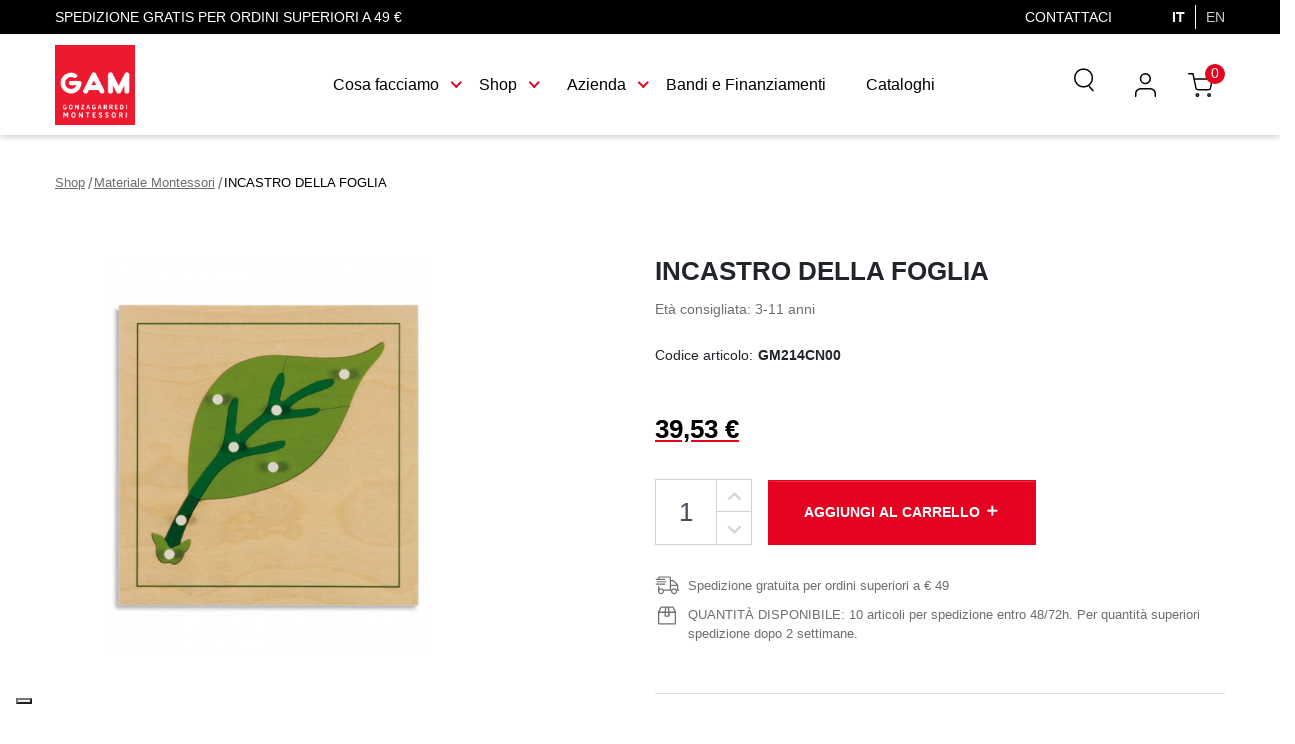

--- FILE ---
content_type: text/html; charset=utf-8
request_url: https://shop.gonzagarredi.com/it/prodotto/incastro-della-foglia-343/
body_size: 26031
content:
<!doctype html>
<html lang="it">

  <head>
    
      
  <link rel="preconnect" href="//fonts.gstatic.com/" crossorigin>
<link rel="preconnect" href="//ajax.googleapis.com" crossorigin>
<script type="text/javascript">
    WebFontConfig = {
        google: { families: [ 'Noto+Sans:400,700' ] }
    };
    (function() {
        var wf = document.createElement('script');
        wf.src = 'https://ajax.googleapis.com/ajax/libs/webfont/1/webfont.js';
        wf.type = 'text/javascript';
        wf.async = 'true';
        var s = document.getElementsByTagName('script')[0];
        s.parentNode.insertBefore(wf, s);
    })(); </script>


  <meta charset="utf-8">


  <meta http-equiv="x-ua-compatible" content="ie=edge">



  <link rel="canonical" href="https://shop.gonzagarredi.com/it/prodotto/incastro-della-foglia-343/">

  <title>INCASTRO DELLA FOGLIA | GAM </title>
  <script data-keepinline="true">
    var ajaxGetProductUrl = '//shop.gonzagarredi.com/it/module/cdc_googletagmanager/async?obj=cart-action';

/* datalayer */
dataLayer = window.dataLayer || [];
dataLayer.push({"pageCategory":"product","ecommerce":{"currencyCode":"EUR","detail":{"products":[{"name":"INCASTRO DELLA FOGLIA","id":"343","reference":"GM214CN00","price":"39.53","category":"Materiale Montessori","link":"incastro-della-foglia","price_tax_exc":"32.4","wholesale_price":"0"}]}},"userLogged":0,"userId":"guest_681300","google_tag_params":{"ecomm_pagetype":"product","ecomm_prodid":"343","ecomm_totalvalue":39.53,"ecomm_category":"Materiale Montessori","ecomm_totalvalue_tax_exc":32.4}});
/* call to GTM Tag */
(function(w,d,s,l,i){w[l]=w[l]||[];w[l].push({'gtm.start':
new Date().getTime(),event:'gtm.js'});var f=d.getElementsByTagName(s)[0],
j=d.createElement(s),dl=l!='dataLayer'?'&l='+l:'';j.async=true;j.src=
'https://www.googletagmanager.com/gtm.js?id='+i+dl;f.parentNode.insertBefore(j,f);
})(window,document,'script','dataLayer','GTM-M286RWB');

/* async call to avoid cache system for dynamic data */
dataLayer.push({
  'event': 'datalayer_ready'
});
</script>   <meta name="google-site-verification" content="vGoQy8iyUglzmzcxIoiKupvxIfJ5n3VE-Lb0MfKCimk">
  <meta name="description" content="">
  <meta name="keywords" content="">
        
  
    
                                  <link rel="alternate" href="https://shop.gonzagarredi.com/it/prodotto/incastro-della-foglia-343/" hreflang="x-default">
                <link rel="alternate" href="https://shop.gonzagarredi.com/it/prodotto/incastro-della-foglia-343/" hreflang="it">
                      <link rel="alternate" href="https://shop.gonzagarredi.com/en/prodotto/botany-puzzle-leaf-343/" hreflang="en-us">
                
  
  
<meta property="og:title" content="INCASTRO DELLA FOGLIA"/>
<meta property="og:description" content=""/>
<meta property="og:type" content="website"/>
<meta property="og:url" content="https://shop.gonzagarredi.com/it/prodotto/incastro-della-foglia-343/"/>
<meta property="og:site_name" content="Gonzagarredi.com"/>

  <meta property="og:type" content="product"/>
            <meta property="og:image" content="https://shop.gonzagarredi.com/104-large_default/incastro-della-foglia.jpg"/>
        <meta property="og:image:height" content="800"/>
    <meta property="og:image:width" content="800"/>

        <meta property="product:price:amount" content="39.53" />
    <meta property="product:price:currency" content="EUR" />
          <meta property="og:availability" content="instock" />

<script type="application/ld+json">
{
    "@context" : "http://schema.org",
    "@type" : "Organization",
    "name" : "Gonzagarredi.com",
    "description": "Nel 1925, su indicazioni dirette della grande pedagogista Maria Montessori, ospite dell'amica Donna Maria Maraini Guerrieri Gonzaga, a Gonzaga ha inizio un’attività artigianale per la produzione di materiali educativi e di arredi secondo il metodo Montessori. Da quel primo nucleo si è poi avviata e sviluppata una realtà produttiva che, nel 1975, da azienda privata 'Baroni e Marangon' si è trasformata in società cooperativa: 'Gonzagarredi Soc. Coop.'."
    "url" : "https://shop.gonzagarredi.com/it/",
    "logo" : {
        "@type":"ImageObject",
        "url":"https://shop.gonzagarredi.comhttps://shop.gonzagarredi.com/img/gam-logo-1622210565.jpg"
    },
    "address": {
         "@type": "PostalAddress",
         "streetAddress": " Via Leone XIII, 7",
         "addressLocality": "Gonzaga",
         "addressRegion": "Mantova",
         "postalCode": "46023",
         "addressCountry": "Italy"
    },
    "contactPoint" : [
        {
            "@type" : "ContactPoint",
            "telephone" : "+39 0376 518200",
            "contactType" : "customer service"
        }

    ]

}

</script>

<script type="application/ld+json">
{
    "@context":"http://schema.org",
    "@type":"WebPage",
    "isPartOf": {
        "@type":"WebSite",
        "url":  "https://shop.gonzagarredi.com/it/",
        "name": "Gonzagarredi.com"
    },
    "name": "INCASTRO DELLA FOGLIA",
    "url":  "https://shop.gonzagarredi.com/it/prodotto/incastro-della-foglia-343/"
}


</script>
    <script type="application/ld+json">
    {
    "@context": "http://schema.org/",
    "@type": "Product",
    "name": "INCASTRO DELLA FOGLIA",
    "description": "",
    "category": "Materiale Montessori",
    "image" :"https://shop.gonzagarredi.com/104-home_default/incastro-della-foglia.jpg",    "sku": "GM214CN00",          "mpn": "GM214CN00",
        "brand": {
        "@type": "Thing",
        "name": "Gonzagarredi.com"
    },                  "offers": {
        "@type": "Offer",
        "priceCurrency": "EUR",
        "name": "INCASTRO DELLA FOGLIA",
        "price": "39.53",
        "url": "https://shop.gonzagarredi.com/it/prodotto/incastro-della-foglia-343/",
        "priceValidUntil": "2026-02-04",
                "image": ["https://shop.gonzagarredi.com/104-large_default/incastro-della-foglia.jpg"],
                          "mpn": "GM214CN00",
                "sku": "GM214CN00",
                        "availability": "http://schema.org/InStock",
        "seller": {
            "@type": "Organization",
            "name": "Gonzagarredi.com"
        }
    }
    
}


    </script>
<script type="application/ld+json">
    {
    "@context": "https://schema.org",
    "@type": "BreadcrumbList",
    "itemListElement": [
        {
    "@type": "ListItem",
    "position": 1,
    "name": "Shop",
    "item": "https://shop.gonzagarredi.com/it/"
    },        {
    "@type": "ListItem",
    "position": 2,
    "name": "Materiale Montessori",
    "item": "https://shop.gonzagarredi.com/it/materiale-montessori/"
    },        {
    "@type": "ListItem",
    "position": 3,
    "name": "INCASTRO DELLA FOGLIA",
    "item": "https://shop.gonzagarredi.com/it/prodotto/incastro-della-foglia-343/"
    }    ]
    }
    </script>

  



  <meta name="viewport" content="width=device-width, initial-scale=1">



  <link rel="icon" type="image/vnd.microsoft.icon" href="https://shop.gonzagarredi.com/img/favicon.ico?1714483463">
  <link rel="shortcut icon" type="image/x-icon" href="https://shop.gonzagarredi.com/img/favicon.ico?1714483463">



  <script>
    window.dataLayer = window.dataLayer || [];
    window.dataLayer.push({
        pageCategory1: 'Scheda prodotto',
        pageCategory2: 'Materiale Montessori',
                    });
</script>



    <link rel="stylesheet" href="https://shop.gonzagarredi.com/themes/gam/assets/cache/theme-d715db175.css" type="text/css" media="all">



  

  <script type="text/javascript">
        var ajax_controller = "https:\/\/shop.gonzagarredi.com\/it\/checkout-fields?ajax=1";
        var checkout_label = "Processo di acquisto";
        var controller = "product";
        var controller_link = "https:\/\/shop.gonzagarredi.com\/it\/b2b-create";
        var create_account = "Now you can create account as B2B";
        var is_required_label = " is required";
        var normal_form = 0;
        var prestashop = {"cart":{"products":[],"totals":{"total":{"type":"total","label":"Totale","amount":0,"value":"0,00\u00a0\u20ac"},"total_including_tax":{"type":"total","label":"Totale (tasse incl.)","amount":0,"value":"0,00\u00a0\u20ac"},"total_excluding_tax":{"type":"total","label":"Totale (tasse escl.)","amount":0,"value":"0,00\u00a0\u20ac"}},"subtotals":{"products":{"type":"products","label":"Totale parziale","amount":0,"value":"0,00\u00a0\u20ac"},"discounts":null,"shipping":{"type":"shipping","label":"Spedizione","amount":0,"value":""},"tax":{"type":"tax","label":"Iva inclusa","amount":0,"value":"0,00\u00a0\u20ac"}},"products_count":0,"summary_string":"0 articoli","vouchers":{"allowed":1,"added":[]},"discounts":[],"minimalPurchase":0,"minimalPurchaseRequired":""},"currency":{"name":"Euro","iso_code":"EUR","iso_code_num":"978","sign":"\u20ac"},"customer":{"lastname":null,"firstname":null,"email":null,"birthday":null,"newsletter":null,"newsletter_date_add":null,"optin":null,"website":null,"company":null,"siret":null,"ape":null,"is_logged":false,"gender":{"type":null,"name":null},"addresses":[]},"language":{"name":"Italiano (Italian)","iso_code":"it","locale":"it-IT","language_code":"it","is_rtl":"0","date_format_lite":"d\/m\/Y","date_format_full":"d\/m\/Y H:i:s","id":1},"page":{"title":"","canonical":null,"meta":{"title":"INCASTRO DELLA FOGLIA","description":"","keywords":"","robots":"index"},"page_name":"product","body_classes":{"lang-it":true,"lang-rtl":false,"country-IT":true,"currency-EUR":true,"layout-full-width":true,"page-product":true,"tax-display-enabled":true,"product-id-343":true,"product-INCASTRO DELLA FOGLIA":true,"product-id-category-31":true,"product-id-manufacturer-0":true,"product-id-supplier-0":true,"product-available-for-order":true},"admin_notifications":[]},"shop":{"name":"Gonzagarredi.com","logo":"https:\/\/shop.gonzagarredi.com\/img\/gam-logo-1622210565.jpg","stores_icon":"https:\/\/shop.gonzagarredi.com\/img\/logo_stores.png","favicon":"https:\/\/shop.gonzagarredi.com\/img\/favicon.ico"},"urls":{"base_url":"https:\/\/shop.gonzagarredi.com\/","current_url":"https:\/\/shop.gonzagarredi.com\/it\/prodotto\/incastro-della-foglia-343\/","shop_domain_url":"https:\/\/shop.gonzagarredi.com","img_ps_url":"https:\/\/shop.gonzagarredi.com\/img\/","img_cat_url":"https:\/\/shop.gonzagarredi.com\/img\/c\/","img_lang_url":"https:\/\/shop.gonzagarredi.com\/img\/l\/","img_prod_url":"https:\/\/shop.gonzagarredi.com\/img\/p\/","img_manu_url":"https:\/\/shop.gonzagarredi.com\/img\/m\/","img_sup_url":"https:\/\/shop.gonzagarredi.com\/img\/su\/","img_ship_url":"https:\/\/shop.gonzagarredi.com\/img\/s\/","img_store_url":"https:\/\/shop.gonzagarredi.com\/img\/st\/","img_col_url":"https:\/\/shop.gonzagarredi.com\/img\/co\/","img_url":"https:\/\/shop.gonzagarredi.com\/themes\/gam\/assets\/img\/","css_url":"https:\/\/shop.gonzagarredi.com\/themes\/gam\/assets\/css\/","js_url":"https:\/\/shop.gonzagarredi.com\/themes\/gam\/assets\/js\/","pic_url":"https:\/\/shop.gonzagarredi.com\/upload\/","pages":{"address":"https:\/\/shop.gonzagarredi.com\/it\/indirizzo","addresses":"https:\/\/shop.gonzagarredi.com\/it\/indirizzi","authentication":"https:\/\/shop.gonzagarredi.com\/it\/login","cart":"https:\/\/shop.gonzagarredi.com\/it\/carrello","category":"https:\/\/shop.gonzagarredi.com\/it\/index.php?controller=category","cms":"https:\/\/shop.gonzagarredi.com\/it\/index.php?controller=cms","contact":"https:\/\/shop.gonzagarredi.com\/it\/contattaci","discount":"https:\/\/shop.gonzagarredi.com\/it\/buoni-sconto","guest_tracking":"https:\/\/shop.gonzagarredi.com\/it\/tracciatura-ospite","history":"https:\/\/shop.gonzagarredi.com\/it\/cronologia-ordini","identity":"https:\/\/shop.gonzagarredi.com\/it\/dati-personali","index":"https:\/\/shop.gonzagarredi.com\/it\/","my_account":"https:\/\/shop.gonzagarredi.com\/it\/account","order_confirmation":"https:\/\/shop.gonzagarredi.com\/it\/conferma-ordine","order_detail":"https:\/\/shop.gonzagarredi.com\/it\/index.php?controller=order-detail","order_follow":"https:\/\/shop.gonzagarredi.com\/it\/segui-ordine","order":"https:\/\/shop.gonzagarredi.com\/it\/ordine","order_return":"https:\/\/shop.gonzagarredi.com\/it\/index.php?controller=order-return","order_slip":"https:\/\/shop.gonzagarredi.com\/it\/buono-ordine","pagenotfound":"https:\/\/shop.gonzagarredi.com\/it\/pagina-non-trovata","password":"https:\/\/shop.gonzagarredi.com\/it\/recupero-password","pdf_invoice":"https:\/\/shop.gonzagarredi.com\/it\/index.php?controller=pdf-invoice","pdf_order_return":"https:\/\/shop.gonzagarredi.com\/it\/index.php?controller=pdf-order-return","pdf_order_slip":"https:\/\/shop.gonzagarredi.com\/it\/index.php?controller=pdf-order-slip","prices_drop":"https:\/\/shop.gonzagarredi.com\/it\/offerte","product":"https:\/\/shop.gonzagarredi.com\/it\/index.php?controller=product","search":"https:\/\/shop.gonzagarredi.com\/it\/ricerca","sitemap":"https:\/\/shop.gonzagarredi.com\/it\/Mappa del sito","stores":"https:\/\/shop.gonzagarredi.com\/it\/negozi","supplier":"https:\/\/shop.gonzagarredi.com\/it\/fornitori","register":"https:\/\/shop.gonzagarredi.com\/it\/login?create_account=1","order_login":"https:\/\/shop.gonzagarredi.com\/it\/ordine?login=1"},"alternative_langs":{"it":"https:\/\/shop.gonzagarredi.com\/it\/prodotto\/incastro-della-foglia-343\/","en-us":"https:\/\/shop.gonzagarredi.com\/en\/prodotto\/botany-puzzle-leaf-343\/"},"theme_assets":"\/themes\/gam\/assets\/","actions":{"logout":"https:\/\/shop.gonzagarredi.com\/it\/?mylogout="},"no_picture_image":{"bySize":{"small_default":{"url":"https:\/\/shop.gonzagarredi.com\/img\/p\/it-default-small_default.jpg","width":98,"height":98},"cart_default":{"url":"https:\/\/shop.gonzagarredi.com\/img\/p\/it-default-cart_default.jpg","width":125,"height":125},"pdt_180":{"url":"https:\/\/shop.gonzagarredi.com\/img\/p\/it-default-pdt_180.jpg","width":180,"height":180},"home_default":{"url":"https:\/\/shop.gonzagarredi.com\/img\/p\/it-default-home_default.jpg","width":250,"height":250},"pdt_300":{"url":"https:\/\/shop.gonzagarredi.com\/img\/p\/it-default-pdt_300.jpg","width":300,"height":300},"pdt_360":{"url":"https:\/\/shop.gonzagarredi.com\/img\/p\/it-default-pdt_360.jpg","width":360,"height":360},"medium_default":{"url":"https:\/\/shop.gonzagarredi.com\/img\/p\/it-default-medium_default.jpg","width":452,"height":452},"pdt_540":{"url":"https:\/\/shop.gonzagarredi.com\/img\/p\/it-default-pdt_540.jpg","width":540,"height":540},"large_default":{"url":"https:\/\/shop.gonzagarredi.com\/img\/p\/it-default-large_default.jpg","width":800,"height":800}},"small":{"url":"https:\/\/shop.gonzagarredi.com\/img\/p\/it-default-small_default.jpg","width":98,"height":98},"medium":{"url":"https:\/\/shop.gonzagarredi.com\/img\/p\/it-default-pdt_300.jpg","width":300,"height":300},"large":{"url":"https:\/\/shop.gonzagarredi.com\/img\/p\/it-default-large_default.jpg","width":800,"height":800},"legend":""}},"configuration":{"display_taxes_label":true,"display_prices_tax_incl":true,"is_catalog":false,"show_prices":true,"opt_in":{"partner":false},"quantity_discount":{"type":"discount","label":"Sconto unit\u00e0"},"voucher_enabled":1,"return_enabled":0},"field_required":[],"breadcrumb":{"links":[{"title":"Shop","url":"https:\/\/shop.gonzagarredi.com\/it\/"},{"title":"Materiale Montessori","url":"https:\/\/shop.gonzagarredi.com\/it\/materiale-montessori\/"},{"title":"INCASTRO DELLA FOGLIA","url":"https:\/\/shop.gonzagarredi.com\/it\/prodotto\/incastro-della-foglia-343\/"}],"count":3},"link":{"protocol_link":"https:\/\/","protocol_content":"https:\/\/","request_uri":"\/it\/prodotto\/incastro-della-foglia-343\/"},"time":1768911691,"static_token":"ec1b844d4ea5035efcc61a931eec0055","token":"f4fa5ce65443da87aea5c596dc1cfdc7","debug":false,"modules":{"boraso_customizegam":{"wordpress_url":"https:\/\/www.gonzagarredi.com\/it\/","wp_contact_page":"https:\/\/www.gonzagarredi.com\/it\/azienda\/contatti\/","signout_url":"https:\/\/shop.gonzagarredi.com\/it\/?mylogout=","group_estero":"5","italy_coutry":"10","enable_quotation_request":"1","enable_foreign_b2b_reg":"","custom_referer":"https:\/\/shop.gonzagarredi.com\/it\/prodotto\/incastro-della-foglia-343\/","switch":{"1":{"iso_code":"it","url":"https:\/\/www.gonzagarredi.com\/it\/"},"3":{"iso_code":"en","url":"https:\/\/www.gonzagarredi.com\/en\/"}},"data_layer_category1":"Scheda prodotto","data_layer_category2":"Materiale Montessori","string_contact":"Contattaci","string_newsletter_title":"Ricevi le nostre novit\u00e0 e le offerte speciali","string_newsletter_placeholder":"Il tuo indirizzo email","string_newsletter_button":"Iscriviti","string_footer":"Seguici"}}};
        var ps_version = "1.7.7.4";
        var psemailsubscription_subscription = "https:\/\/shop.gonzagarredi.com\/it\/module\/ps_emailsubscription\/subscription";
        var site_key = "";
      </script>



  <!-- emarketing start -->





<!-- emarketing end --><style>.ets_mm_megamenu .mm_menus_li .h4,
.ets_mm_megamenu .mm_menus_li .h5,
.ets_mm_megamenu .mm_menus_li .h6,
.ets_mm_megamenu .mm_menus_li .h1,
.ets_mm_megamenu .mm_menus_li .h2,
.ets_mm_megamenu .mm_menus_li .h3,
.ets_mm_megamenu .mm_menus_li .h4 *:not(i),
.ets_mm_megamenu .mm_menus_li .h5 *:not(i),
.ets_mm_megamenu .mm_menus_li .h6 *:not(i),
.ets_mm_megamenu .mm_menus_li .h1 *:not(i),
.ets_mm_megamenu .mm_menus_li .h2 *:not(i),
.ets_mm_megamenu .mm_menus_li .h3 *:not(i),
.ets_mm_megamenu .mm_menus_li > a{
    font-family: inherit;
}
.ets_mm_megamenu *:not(.fa):not(i){
    font-family: inherit;
}

.ets_mm_block *{
    font-size: 14px;
}    

@media (min-width: 768px){
/*layout 1*/
    .ets_mm_megamenu.layout_layout1{
        background: ;
    }
    .layout_layout1 .ets_mm_megamenu_content{
      background: linear-gradient(#FFFFFF, #F2F2F2) repeat scroll 0 0 rgba(0, 0, 0, 0);
      background: -webkit-linear-gradient(#FFFFFF, #F2F2F2) repeat scroll 0 0 rgba(0, 0, 0, 0);
      background: -o-linear-gradient(#FFFFFF, #F2F2F2) repeat scroll 0 0 rgba(0, 0, 0, 0);
    }
    .ets_mm_megamenu.layout_layout1:not(.ybc_vertical_menu) .mm_menus_ul{
         background: ;
    }

    #header .layout_layout1:not(.ybc_vertical_menu) .mm_menus_li > a,
    .layout_layout1 .ybc-menu-vertical-button,
    .layout_layout1 .mm_extra_item *{
        color: #484848
    }
    .layout_layout1 .ybc-menu-vertical-button .ybc-menu-button-toggle_icon_default .icon-bar{
        background-color: #484848
    }
    .layout_layout1 .mm_menus_li:hover > a, 
    .layout_layout1 .mm_menus_li.active > a,
    #header .layout_layout1 .mm_menus_li:hover > a,
    #header .layout_layout1 .mm_menus_li.menu_hover > a,
    .layout_layout1:hover .ybc-menu-vertical-button,
    .layout_layout1 .mm_extra_item button[type="submit"]:hover i,
    #header .layout_layout1 .mm_menus_li.active > a{
        color: #ec4249;
    }
    
    .layout_layout1:not(.ybc_vertical_menu) .mm_menus_li > a:before,
    .layout_layout1.ybc_vertical_menu:hover .ybc-menu-vertical-button:before,
    .layout_layout1:hover .ybc-menu-vertical-button .ybc-menu-button-toggle_icon_default .icon-bar,
    .ybc-menu-vertical-button.layout_layout1:hover{background-color: #ec4249;}
    
    .layout_layout1:not(.ybc_vertical_menu) .mm_menus_li:hover > a,
    .layout_layout1:not(.ybc_vertical_menu) .mm_menus_li.menu_hover > a,
    .ets_mm_megamenu.layout_layout1.ybc_vertical_menu:hover,
    #header .layout_layout1:not(.ybc_vertical_menu) .mm_menus_li:hover > a,
    #header .layout_layout1:not(.ybc_vertical_menu) .mm_menus_li.menu_hover > a,
    .ets_mm_megamenu.layout_layout1.ybc_vertical_menu:hover{
        background: #ffffff;
    }
    
    .layout_layout1.ets_mm_megamenu .mm_columns_ul,
    .layout_layout1.ybc_vertical_menu .mm_menus_ul{
        background-color: #ffffff;
    }
    #header .layout_layout1 .ets_mm_block_content a,
    #header .layout_layout1 .ets_mm_block_content p,
    .layout_layout1.ybc_vertical_menu .mm_menus_li > a,
    #header .layout_layout1.ybc_vertical_menu .mm_menus_li > a{
        color: #414141;
    }
    
    .layout_layout1 .mm_columns_ul .h1,
    .layout_layout1 .mm_columns_ul .h2,
    .layout_layout1 .mm_columns_ul .h3,
    .layout_layout1 .mm_columns_ul .h4,
    .layout_layout1 .mm_columns_ul .h5,
    .layout_layout1 .mm_columns_ul .h6,
    .layout_layout1 .mm_columns_ul .ets_mm_block > .h1 a,
    .layout_layout1 .mm_columns_ul .ets_mm_block > .h2 a,
    .layout_layout1 .mm_columns_ul .ets_mm_block > .h3 a,
    .layout_layout1 .mm_columns_ul .ets_mm_block > .h4 a,
    .layout_layout1 .mm_columns_ul .ets_mm_block > .h5 a,
    .layout_layout1 .mm_columns_ul .ets_mm_block > .h6 a,
    #header .layout_layout1 .mm_columns_ul .ets_mm_block > .h1 a,
    #header .layout_layout1 .mm_columns_ul .ets_mm_block > .h2 a,
    #header .layout_layout1 .mm_columns_ul .ets_mm_block > .h3 a,
    #header .layout_layout1 .mm_columns_ul .ets_mm_block > .h4 a,
    #header .layout_layout1 .mm_columns_ul .ets_mm_block > .h5 a,
    #header .layout_layout1 .mm_columns_ul .ets_mm_block > .h6 a,
    .layout_layout1 .mm_columns_ul .h1,
    .layout_layout1 .mm_columns_ul .h2,
    .layout_layout1 .mm_columns_ul .h3,
    .layout_layout1 .mm_columns_ul ..h4,
    .layout_layout1 .mm_columns_ul .h5,
    .layout_layout1 .mm_columns_ul .h6{
        color: #414141;
    }
    
    
    .layout_layout1 li:hover > a,
    .layout_layout1 li > a:hover,
    .layout_layout1 .mm_tabs_li.open .mm_tab_toggle_title,
    .layout_layout1 .mm_tabs_li.open .mm_tab_toggle_title a,
    .layout_layout1 .mm_tabs_li:hover .mm_tab_toggle_title,
    .layout_layout1 .mm_tabs_li:hover .mm_tab_toggle_title a,
    #header .layout_layout1 .mm_tabs_li.open .mm_tab_toggle_title,
    #header .layout_layout1 .mm_tabs_li.open .mm_tab_toggle_title a,
    #header .layout_layout1 .mm_tabs_li:hover .mm_tab_toggle_title,
    #header .layout_layout1 .mm_tabs_li:hover .mm_tab_toggle_title a,
    .layout_layout1.ybc_vertical_menu .mm_menus_li > a,
    #header .layout_layout1 li:hover > a,
    .layout_layout1.ybc_vertical_menu .mm_menus_li:hover > a,
    #header .layout_layout1.ybc_vertical_menu .mm_menus_li:hover > a,
    #header .layout_layout1 .mm_columns_ul .mm_block_type_product .product-title > a:hover,
    #header .layout_layout1 li > a:hover{color: #ec4249;}
    
    
/*end layout 1*/
    
    
    /*layout 2*/
    .ets_mm_megamenu.layout_layout2{
        background-color: #3cabdb;
    }
    
    #header .layout_layout2:not(.ybc_vertical_menu) .mm_menus_li > a,
    .layout_layout2 .ybc-menu-vertical-button,
    .layout_layout2 .mm_extra_item *{
        color: #ffffff
    }
    .layout_layout2 .ybc-menu-vertical-button .ybc-menu-button-toggle_icon_default .icon-bar{
        background-color: #ffffff
    }
    .layout_layout2:not(.ybc_vertical_menu) .mm_menus_li:hover > a, 
    .layout_layout2:not(.ybc_vertical_menu) .mm_menus_li.active > a,
    #header .layout_layout2:not(.ybc_vertical_menu) .mm_menus_li:hover > a,
    .layout_layout2:hover .ybc-menu-vertical-button,
    .layout_layout2 .mm_extra_item button[type="submit"]:hover i,
    #header .layout_layout2:not(.ybc_vertical_menu) .mm_menus_li.active > a{color: #ffffff;}
    
    .layout_layout2:hover .ybc-menu-vertical-button .ybc-menu-button-toggle_icon_default .icon-bar{
        background-color: #ffffff;
    }
    .layout_layout2:not(.ybc_vertical_menu) .mm_menus_li:hover > a,
    #header .layout_layout2:not(.ybc_vertical_menu) .mm_menus_li:hover > a,
    .ets_mm_megamenu.layout_layout2.ybc_vertical_menu:hover{
        background-color: #50b4df;
    }
    
    .layout_layout2.ets_mm_megamenu .mm_columns_ul,
    .layout_layout2.ybc_vertical_menu .mm_menus_ul{
        background-color: #ffffff;
    }
    #header .layout_layout2 .ets_mm_block_content a,
    .layout_layout2.ybc_vertical_menu .mm_menus_li > a,
    #header .layout_layout2.ybc_vertical_menu .mm_menus_li > a,
    #header .layout_layout2 .ets_mm_block_content p{
        color: #666666;
    }
    
    .layout_layout2 .mm_columns_ul .h1,
    .layout_layout2 .mm_columns_ul .h2,
    .layout_layout2 .mm_columns_ul .h3,
    .layout_layout2 .mm_columns_ul .h4,
    .layout_layout2 .mm_columns_ul .h5,
    .layout_layout2 .mm_columns_ul .h6,
    .layout_layout2 .mm_columns_ul .ets_mm_block > .h1 a,
    .layout_layout2 .mm_columns_ul .ets_mm_block > .h2 a,
    .layout_layout2 .mm_columns_ul .ets_mm_block > .h3 a,
    .layout_layout2 .mm_columns_ul .ets_mm_block > .h4 a,
    .layout_layout2 .mm_columns_ul .ets_mm_block > .h5 a,
    .layout_layout2 .mm_columns_ul .ets_mm_block > .h6 a,
    #header .layout_layout2 .mm_columns_ul .ets_mm_block > .h1 a,
    #header .layout_layout2 .mm_columns_ul .ets_mm_block > .h2 a,
    #header .layout_layout2 .mm_columns_ul .ets_mm_block > .h3 a,
    #header .layout_layout2 .mm_columns_ul .ets_mm_block > .h4 a,
    #header .layout_layout2 .mm_columns_ul .ets_mm_block > .h5 a,
    #header .layout_layout2 .mm_columns_ul .ets_mm_block > .h6 a,
    .layout_layout2 .mm_columns_ul .h1,
    .layout_layout2 .mm_columns_ul .h2,
    .layout_layout2 .mm_columns_ul .h3,
    .layout_layout2 .mm_columns_ul ..h4,
    .layout_layout2 .mm_columns_ul .h5,
    .layout_layout2 .mm_columns_ul .h6{
        color: #414141;
    }
    
    
    .layout_layout2 li:hover > a,
    .layout_layout2 li > a:hover,
    .layout_layout2 .mm_tabs_li.open .mm_tab_toggle_title,
    .layout_layout2 .mm_tabs_li.open .mm_tab_toggle_title a,
    .layout_layout2 .mm_tabs_li:hover .mm_tab_toggle_title,
    .layout_layout2 .mm_tabs_li:hover .mm_tab_toggle_title a,
    #header .layout_layout2 .mm_tabs_li.open .mm_tab_toggle_title,
    #header .layout_layout2 .mm_tabs_li.open .mm_tab_toggle_title a,
    #header .layout_layout2 .mm_tabs_li:hover .mm_tab_toggle_title,
    #header .layout_layout2 .mm_tabs_li:hover .mm_tab_toggle_title a,
    #header .layout_layout2 li:hover > a,
    .layout_layout2.ybc_vertical_menu .mm_menus_li > a,
    .layout_layout2.ybc_vertical_menu .mm_menus_li:hover > a,
    #header .layout_layout2.ybc_vertical_menu .mm_menus_li:hover > a,
    #header .layout_layout2 .mm_columns_ul .mm_block_type_product .product-title > a:hover,
    #header .layout_layout2 li > a:hover{color: #fc4444;}
    
    
    
    /*layout 3*/
    .ets_mm_megamenu.layout_layout3,
    .layout_layout3 .mm_tab_li_content{
        background-color: #333333;
        
    }
    #header .layout_layout3:not(.ybc_vertical_menu) .mm_menus_li > a,
    .layout_layout3 .ybc-menu-vertical-button,
    .layout_layout3 .mm_extra_item *{
        color: #ffffff
    }
    .layout_layout3 .ybc-menu-vertical-button .ybc-menu-button-toggle_icon_default .icon-bar{
        background-color: #ffffff
    }
    .layout_layout3 .mm_menus_li:hover > a, 
    .layout_layout3 .mm_menus_li.active > a,
    .layout_layout3 .mm_extra_item button[type="submit"]:hover i,
    #header .layout_layout3 .mm_menus_li:hover > a,
    #header .layout_layout3 .mm_menus_li.active > a,
    .layout_layout3:hover .ybc-menu-vertical-button,
    .layout_layout3:hover .ybc-menu-vertical-button .ybc-menu-button-toggle_icon_default .icon-bar{
        color: #ffffff;
    }
    
    .layout_layout3:not(.ybc_vertical_menu) .mm_menus_li:hover > a,
    #header .layout_layout3:not(.ybc_vertical_menu) .mm_menus_li:hover > a,
    .ets_mm_megamenu.layout_layout3.ybc_vertical_menu:hover,
    .layout_layout3 .mm_tabs_li.open .mm_columns_contents_ul,
    .layout_layout3 .mm_tabs_li.open .mm_tab_li_content {
        background-color: #000000;
    }
    .layout_layout3 .mm_tabs_li.open.mm_tabs_has_content .mm_tab_li_content .mm_tab_name::before{
        border-right-color: #000000;
    }
    .layout_layout3.ets_mm_megamenu .mm_columns_ul,
    .ybc_vertical_menu.layout_layout3 .mm_menus_ul.ets_mn_submenu_full_height .mm_menus_li:hover a::before,
    .layout_layout3.ybc_vertical_menu .mm_menus_ul{
        background-color: #000000;
        border-color: #000000;
    }
    #header .layout_layout3 .ets_mm_block_content a,
    #header .layout_layout3 .ets_mm_block_content p,
    .layout_layout3.ybc_vertical_menu .mm_menus_li > a,
    #header .layout_layout3.ybc_vertical_menu .mm_menus_li > a{
        color: #dcdcdc;
    }
    
    .layout_layout3 .mm_columns_ul .h1,
    .layout_layout3 .mm_columns_ul .h2,
    .layout_layout3 .mm_columns_ul .h3,
    .layout_layout3 .mm_columns_ul .h4,
    .layout_layout3 .mm_columns_ul .h5,
    .layout_layout3 .mm_columns_ul .h6,
    .layout_layout3 .mm_columns_ul .ets_mm_block > .h1 a,
    .layout_layout3 .mm_columns_ul .ets_mm_block > .h2 a,
    .layout_layout3 .mm_columns_ul .ets_mm_block > .h3 a,
    .layout_layout3 .mm_columns_ul .ets_mm_block > .h4 a,
    .layout_layout3 .mm_columns_ul .ets_mm_block > .h5 a,
    .layout_layout3 .mm_columns_ul .ets_mm_block > .h6 a,
    #header .layout_layout3 .mm_columns_ul .ets_mm_block > .h1 a,
    #header .layout_layout3 .mm_columns_ul .ets_mm_block > .h2 a,
    #header .layout_layout3 .mm_columns_ul .ets_mm_block > .h3 a,
    #header .layout_layout3 .mm_columns_ul .ets_mm_block > .h4 a,
    #header .layout_layout3 .mm_columns_ul .ets_mm_block > .h5 a,
    #header .layout_layout3 .mm_columns_ul .ets_mm_block > .h6 a,
    .layout_layout3 .mm_columns_ul .h1,
    .layout_layout3 .mm_columns_ul .h2,
    .layout_layout3 .mm_columns_ul .h3,
    .layout_layout3.ybc_vertical_menu .mm_menus_li:hover > a,
    #header .layout_layout3.ybc_vertical_menu .mm_menus_li:hover > a,
    .layout_layout3 .mm_columns_ul ..h4,
    .layout_layout3 .mm_columns_ul .h5,
    .layout_layout3 .mm_columns_ul .h6{
        color: #ec4249;
    }
    
    
    .layout_layout3 li:hover > a,
    .layout_layout3 li > a:hover,
    .layout_layout3 .mm_tabs_li.open .mm_tab_toggle_title,
    .layout_layout3 .mm_tabs_li.open .mm_tab_toggle_title a,
    .layout_layout3 .mm_tabs_li:hover .mm_tab_toggle_title,
    .layout_layout3 .mm_tabs_li:hover .mm_tab_toggle_title a,
    #header .layout_layout3 .mm_tabs_li.open .mm_tab_toggle_title,
    #header .layout_layout3 .mm_tabs_li.open .mm_tab_toggle_title a,
    #header .layout_layout3 .mm_tabs_li:hover .mm_tab_toggle_title,
    #header .layout_layout3 .mm_tabs_li:hover .mm_tab_toggle_title a,
    #header .layout_layout3 li:hover > a,
    #header .layout_layout3 .mm_columns_ul .mm_block_type_product .product-title > a:hover,
    #header .layout_layout3 li > a:hover,
    .layout_layout3.ybc_vertical_menu .mm_menus_li > a,
    .layout_layout3 .has-sub .ets_mm_categories li > a:hover,
    #header .layout_layout3 .has-sub .ets_mm_categories li > a:hover{color: #fc4444;}
    
    
    /*layout 4*/
    
    .ets_mm_megamenu.layout_layout4{
        background-color: #ffffff;
    }
    .ets_mm_megamenu.layout_layout4:not(.ybc_vertical_menu) .mm_menus_ul{
         background: #ffffff;
    }

    #header .layout_layout4:not(.ybc_vertical_menu) .mm_menus_li > a,
    .layout_layout4 .ybc-menu-vertical-button,
    .layout_layout4 .mm_extra_item *{
        color: #333333
    }
    .layout_layout4 .ybc-menu-vertical-button .ybc-menu-button-toggle_icon_default .icon-bar{
        background-color: #333333
    }
    
    .layout_layout4 .mm_menus_li:hover > a, 
    .layout_layout4 .mm_menus_li.active > a,
    #header .layout_layout4 .mm_menus_li:hover > a,
    .layout_layout4:hover .ybc-menu-vertical-button,
    #header .layout_layout4 .mm_menus_li.active > a{color: #ffffff;}
    
    .layout_layout4:hover .ybc-menu-vertical-button .ybc-menu-button-toggle_icon_default .icon-bar{
        background-color: #ffffff;
    }
    
    .layout_layout4:not(.ybc_vertical_menu) .mm_menus_li:hover > a,
    .layout_layout4:not(.ybc_vertical_menu) .mm_menus_li.active > a,
    .layout_layout4:not(.ybc_vertical_menu) .mm_menus_li:hover > span, 
    .layout_layout4:not(.ybc_vertical_menu) .mm_menus_li.active > span,
    #header .layout_layout4:not(.ybc_vertical_menu) .mm_menus_li:hover > a, 
    #header .layout_layout4:not(.ybc_vertical_menu) .mm_menus_li.active > a,
    .layout_layout4:not(.ybc_vertical_menu) .mm_menus_li:hover > a,
    #header .layout_layout4:not(.ybc_vertical_menu) .mm_menus_li:hover > a,
    .ets_mm_megamenu.layout_layout4.ybc_vertical_menu:hover,
    #header .layout_layout4 .mm_menus_li:hover > span, 
    #header .layout_layout4 .mm_menus_li.active > span{
        background-color: #ec4249;
    }
    .layout_layout4 .ets_mm_megamenu_content {
      border-bottom-color: #ec4249;
    }
    
    .layout_layout4.ets_mm_megamenu .mm_columns_ul,
    .ybc_vertical_menu.layout_layout4 .mm_menus_ul .mm_menus_li:hover a::before,
    .layout_layout4.ybc_vertical_menu .mm_menus_ul{
        background-color: #ffffff;
    }
    #header .layout_layout4 .ets_mm_block_content a,
    .layout_layout4.ybc_vertical_menu .mm_menus_li > a,
    #header .layout_layout4.ybc_vertical_menu .mm_menus_li > a,
    #header .layout_layout4 .ets_mm_block_content p{
        color: #666666;
    }
    
    .layout_layout4 .mm_columns_ul .h1,
    .layout_layout4 .mm_columns_ul .h2,
    .layout_layout4 .mm_columns_ul .h3,
    .layout_layout4 .mm_columns_ul .h4,
    .layout_layout4 .mm_columns_ul .h5,
    .layout_layout4 .mm_columns_ul .h6,
    .layout_layout4 .mm_columns_ul .ets_mm_block > .h1 a,
    .layout_layout4 .mm_columns_ul .ets_mm_block > .h2 a,
    .layout_layout4 .mm_columns_ul .ets_mm_block > .h3 a,
    .layout_layout4 .mm_columns_ul .ets_mm_block > .h4 a,
    .layout_layout4 .mm_columns_ul .ets_mm_block > .h5 a,
    .layout_layout4 .mm_columns_ul .ets_mm_block > .h6 a,
    #header .layout_layout4 .mm_columns_ul .ets_mm_block > .h1 a,
    #header .layout_layout4 .mm_columns_ul .ets_mm_block > .h2 a,
    #header .layout_layout4 .mm_columns_ul .ets_mm_block > .h3 a,
    #header .layout_layout4 .mm_columns_ul .ets_mm_block > .h4 a,
    #header .layout_layout4 .mm_columns_ul .ets_mm_block > .h5 a,
    #header .layout_layout4 .mm_columns_ul .ets_mm_block > .h6 a,
    .layout_layout4 .mm_columns_ul .h1,
    .layout_layout4 .mm_columns_ul .h2,
    .layout_layout4 .mm_columns_ul .h3,
    .layout_layout4 .mm_columns_ul ..h4,
    .layout_layout4 .mm_columns_ul .h5,
    .layout_layout4 .mm_columns_ul .h6{
        color: #414141;
    }
    
    .layout_layout4 li:hover > a,
    .layout_layout4 li > a:hover,
    .layout_layout4 .mm_tabs_li.open .mm_tab_toggle_title,
    .layout_layout4 .mm_tabs_li.open .mm_tab_toggle_title a,
    .layout_layout4 .mm_tabs_li:hover .mm_tab_toggle_title,
    .layout_layout4 .mm_tabs_li:hover .mm_tab_toggle_title a,
    #header .layout_layout4 .mm_tabs_li.open .mm_tab_toggle_title,
    #header .layout_layout4 .mm_tabs_li.open .mm_tab_toggle_title a,
    #header .layout_layout4 .mm_tabs_li:hover .mm_tab_toggle_title,
    #header .layout_layout4 .mm_tabs_li:hover .mm_tab_toggle_title a,
    #header .layout_layout4 li:hover > a,
    .layout_layout4.ybc_vertical_menu .mm_menus_li > a,
    .layout_layout4.ybc_vertical_menu .mm_menus_li:hover > a,
    #header .layout_layout4.ybc_vertical_menu .mm_menus_li:hover > a,
    #header .layout_layout4 .mm_columns_ul .mm_block_type_product .product-title > a:hover,
    #header .layout_layout4 li > a:hover{color: #ec4249;}
    
    /* end layout 4*/
    
    
    
    
    /* Layout 5*/
    .ets_mm_megamenu.layout_layout5{
        background-color: #f6f6f6;
    }
    .ets_mm_megamenu.layout_layout5:not(.ybc_vertical_menu) .mm_menus_ul{
         background: #f6f6f6;
    }
    
    #header .layout_layout5:not(.ybc_vertical_menu) .mm_menus_li > a,
    .layout_layout5 .ybc-menu-vertical-button,
    .layout_layout5 .mm_extra_item *{
        color: #333333
    }
    .layout_layout5 .ybc-menu-vertical-button .ybc-menu-button-toggle_icon_default .icon-bar{
        background-color: #333333
    }
    .layout_layout5 .mm_menus_li:hover > a, 
    .layout_layout5 .mm_menus_li.active > a,
    .layout_layout5 .mm_extra_item button[type="submit"]:hover i,
    #header .layout_layout5 .mm_menus_li:hover > a,
    #header .layout_layout5 .mm_menus_li.active > a,
    .layout_layout5:hover .ybc-menu-vertical-button{
        color: #ec4249;
    }
    .layout_layout5:hover .ybc-menu-vertical-button .ybc-menu-button-toggle_icon_default .icon-bar{
        background-color: #ec4249;
    }
    
    .layout_layout5 .mm_menus_li > a:before{background-color: #ec4249;}
    

    .layout_layout5:not(.ybc_vertical_menu) .mm_menus_li:hover > a,
    #header .layout_layout5:not(.ybc_vertical_menu) .mm_menus_li:hover > a,
    .ets_mm_megamenu.layout_layout5.ybc_vertical_menu:hover,
    #header .layout_layout5 .mm_menus_li:hover > a{
        background-color: ;
    }
    
    .layout_layout5.ets_mm_megamenu .mm_columns_ul,
    .ybc_vertical_menu.layout_layout5 .mm_menus_ul .mm_menus_li:hover a::before,
    .layout_layout5.ybc_vertical_menu .mm_menus_ul{
        background-color: #ffffff;
    }
    #header .layout_layout5 .ets_mm_block_content a,
    .layout_layout5.ybc_vertical_menu .mm_menus_li > a,
    #header .layout_layout5.ybc_vertical_menu .mm_menus_li > a,
    #header .layout_layout5 .ets_mm_block_content p{
        color: #333333;
    }
    
    .layout_layout5 .mm_columns_ul .h1,
    .layout_layout5 .mm_columns_ul .h2,
    .layout_layout5 .mm_columns_ul .h3,
    .layout_layout5 .mm_columns_ul .h4,
    .layout_layout5 .mm_columns_ul .h5,
    .layout_layout5 .mm_columns_ul .h6,
    .layout_layout5 .mm_columns_ul .ets_mm_block > .h1 a,
    .layout_layout5 .mm_columns_ul .ets_mm_block > .h2 a,
    .layout_layout5 .mm_columns_ul .ets_mm_block > .h3 a,
    .layout_layout5 .mm_columns_ul .ets_mm_block > .h4 a,
    .layout_layout5 .mm_columns_ul .ets_mm_block > .h5 a,
    .layout_layout5 .mm_columns_ul .ets_mm_block > .h6 a,
    #header .layout_layout5 .mm_columns_ul .ets_mm_block > .h1 a,
    #header .layout_layout5 .mm_columns_ul .ets_mm_block > .h2 a,
    #header .layout_layout5 .mm_columns_ul .ets_mm_block > .h3 a,
    #header .layout_layout5 .mm_columns_ul .ets_mm_block > .h4 a,
    #header .layout_layout5 .mm_columns_ul .ets_mm_block > .h5 a,
    #header .layout_layout5 .mm_columns_ul .ets_mm_block > .h6 a,
    .layout_layout5 .mm_columns_ul .h1,
    .layout_layout5 .mm_columns_ul .h2,
    .layout_layout5 .mm_columns_ul .h3,
    .layout_layout5 .mm_columns_ul ..h4,
    .layout_layout5 .mm_columns_ul .h5,
    .layout_layout5 .mm_columns_ul .h6{
        color: #414141;
    }
    
    .layout_layout5 li:hover > a,
    .layout_layout5 li > a:hover,
    .layout_layout5 .mm_tabs_li.open .mm_tab_toggle_title,
    .layout_layout5 .mm_tabs_li.open .mm_tab_toggle_title a,
    .layout_layout5 .mm_tabs_li:hover .mm_tab_toggle_title,
    .layout_layout5 .mm_tabs_li:hover .mm_tab_toggle_title a,
    #header .layout_layout5 .mm_tabs_li.open .mm_tab_toggle_title,
    #header .layout_layout5 .mm_tabs_li.open .mm_tab_toggle_title a,
    #header .layout_layout5 .mm_tabs_li:hover .mm_tab_toggle_title,
    #header .layout_layout5 .mm_tabs_li:hover .mm_tab_toggle_title a,
    .layout_layout5.ybc_vertical_menu .mm_menus_li > a,
    #header .layout_layout5 li:hover > a,
    .layout_layout5.ybc_vertical_menu .mm_menus_li:hover > a,
    #header .layout_layout5.ybc_vertical_menu .mm_menus_li:hover > a,
    #header .layout_layout5 .mm_columns_ul .mm_block_type_product .product-title > a:hover,
    #header .layout_layout5 li > a:hover{color: #ec4249;}
    
    /*end layout 5*/
}


@media (max-width: 767px){
    .ybc-menu-vertical-button,
    .transition_floating .close_menu, 
    .transition_full .close_menu{
        background-color: #000000;
        color: #ffffff;
    }
    .transition_floating .close_menu *, 
    .transition_full .close_menu *,
    .ybc-menu-vertical-button .icon-bar{
        color: #ffffff;
    }

    .close_menu .icon-bar,
    .ybc-menu-vertical-button .icon-bar {
      background-color: #ffffff;
    }
    .mm_menus_back_icon{
        border-color: #ffffff;
    }
    
    .layout_layout1 .mm_menus_li:hover > a, 
    .layout_layout1 .mm_menus_li.menu_hover > a,
    #header .layout_layout1 .mm_menus_li.menu_hover > a,
    #header .layout_layout1 .mm_menus_li:hover > a{
        color: #ec4249;
    }
    .layout_layout1 .mm_has_sub.mm_menus_li:hover .arrow::before{
        /*border-color: #ec4249;*/
    }
    
    
    .layout_layout1 .mm_menus_li:hover > a,
    .layout_layout1 .mm_menus_li.menu_hover > a,
    #header .layout_layout1 .mm_menus_li.menu_hover > a,
    #header .layout_layout1 .mm_menus_li:hover > a{
        background-color: #ffffff;
    }
    .layout_layout1 li:hover > a,
    .layout_layout1 li > a:hover,
    #header .layout_layout1 li:hover > a,
    #header .layout_layout1 .mm_columns_ul .mm_block_type_product .product-title > a:hover,
    #header .layout_layout1 li > a:hover{
        color: #ec4249;
    }
    
    /*------------------------------------------------------*/
    
    
    .layout_layout2 .mm_menus_li:hover > a, 
    #header .layout_layout2 .mm_menus_li:hover > a{color: #ffffff;}
    .layout_layout2 .mm_has_sub.mm_menus_li:hover .arrow::before{
        border-color: #ffffff;
    }
    
    .layout_layout2 .mm_menus_li:hover > a,
    #header .layout_layout2 .mm_menus_li:hover > a{
        background-color: #50b4df;
    }
    .layout_layout2 li:hover > a,
    .layout_layout2 li > a:hover,
    #header .layout_layout2 li:hover > a,
    #header .layout_layout2 .mm_columns_ul .mm_block_type_product .product-title > a:hover,
    #header .layout_layout2 li > a:hover{color: #fc4444;}
    
    /*------------------------------------------------------*/
    
    

    .layout_layout3 .mm_menus_li:hover > a, 
    #header .layout_layout3 .mm_menus_li:hover > a{
        color: #ffffff;
    }
    .layout_layout3 .mm_has_sub.mm_menus_li:hover .arrow::before{
        border-color: #ffffff;
    }
    
    .layout_layout3 .mm_menus_li:hover > a,
    #header .layout_layout3 .mm_menus_li:hover > a{
        background-color: #000000;
    }
    .layout_layout3 li:hover > a,
    .layout_layout3 li > a:hover,
    #header .layout_layout3 li:hover > a,
    #header .layout_layout3 .mm_columns_ul .mm_block_type_product .product-title > a:hover,
    #header .layout_layout3 li > a:hover,
    .layout_layout3 .has-sub .ets_mm_categories li > a:hover,
    #header .layout_layout3 .has-sub .ets_mm_categories li > a:hover{color: #fc4444;}
    
    
    
    /*------------------------------------------------------*/
    
    
    .layout_layout4 .mm_menus_li:hover > a, 
    #header .layout_layout4 .mm_menus_li:hover > a{
        color: #ffffff;
    }
    
    .layout_layout4 .mm_has_sub.mm_menus_li:hover .arrow::before{
        border-color: #ffffff;
    }
    
    .layout_layout4 .mm_menus_li:hover > a,
    #header .layout_layout4 .mm_menus_li:hover > a{
        background-color: #ec4249;
    }
    .layout_layout4 li:hover > a,
    .layout_layout4 li > a:hover,
    #header .layout_layout4 li:hover > a,
    #header .layout_layout4 .mm_columns_ul .mm_block_type_product .product-title > a:hover,
    #header .layout_layout4 li > a:hover{color: #ec4249;}
    
    
    /*------------------------------------------------------*/
    
    
    .layout_layout5 .mm_menus_li:hover > a, 
    #header .layout_layout5 .mm_menus_li:hover > a{color: #ec4249;}
    .layout_layout5 .mm_has_sub.mm_menus_li:hover .arrow::before{
        border-color: #ec4249;
    }
    
    .layout_layout5 .mm_menus_li:hover > a,
    #header .layout_layout5 .mm_menus_li:hover > a{
        background-color: ;
    }
    .layout_layout5 li:hover > a,
    .layout_layout5 li > a:hover,
    #header .layout_layout5 li:hover > a,
    #header .layout_layout5 .mm_columns_ul .mm_block_type_product .product-title > a:hover,
    #header .layout_layout5 li > a:hover{color: #ec4249;}
    
    /*------------------------------------------------------*/
    
    
    
    
}

















</style>
<script type="text/javascript">
    var Days_text = 'Day(s)';
    var Hours_text = 'Hr(s)';
    var Mins_text = 'Min(s)';
    var Sec_text = 'Sec(s)';
</script>
<script>
    var ajaxaction = "https://shop.gonzagarredi.com/it/module/kbrelatedproducts/Kbrelatedproducts";
    var total_products = 7;
    var side_column = 0;
    var kbcolumn = 1;
    var slidestoshow = 4;

</script>
  <style>
      </style>
  <script>
        </script>
<style>
  .custom_responsive {
    max-width: 100%;
    height: auto;
  }
  .slick-prev:before,
  .slick-next:before {
    color:#3399cc;
  }

  .slick-gallery .item{
    text-align: center;
  }
  .slick-gallery  .slick-slide{
    text-align: center;
  }
  .slick-gallery .slick-prev {
    left: -15px;
  }
  .slick-slide {
    height: auto !important;
  }
  .slick-gallery .slick-next {
    right: -15px;
  }
</style>
<div class="kb-related-pro-container" style="display:none;">
  <span class="products-sections-container"><p class="products-section-title">Potrebbe interessarti anche</p></span>
  <div class="pro product-accessories-container">
                                    <div class="gallery kb-slick-gallery-bottom">
                          <article class="item product-miniature js-product-miniature" data-id-product="130" data-id-product-attribute="0" style="display:inline-block;padding-left:10px;padding-right:10px;">
                <div class="card card-product">
                                            <span class="block-age"><p>6-11 anni</p></span>
                                        <div class="card-img-top product__card-img">
                    <div class="thumbnail-container">
                        
                          <a href="https://shop.gonzagarredi.com/it/prodotto/alfabetario-mobile-corsivo-minuscolo-europeo-130/" class="thumbnail product-thumbnail">
                            <img class="custom_responsive"
                                 src = "https://shop.gonzagarredi.com/1310-home_default/alfabetario-mobile-corsivo-minuscolo-europeo.jpg"
                                 alt = "ALFABETARIO MOBILE CORSIVO MINUSCOLO EUROPEO"
                                 title = "ALFABETARIO MOBILE CORSIVO MINUSCOLO EUROPEO"
                                 data-full-size-image-url = "https://shop.gonzagarredi.com/1310-home_default/alfabetario-mobile-corsivo-minuscolo-europeo.jpg"
                            >
                          </a>
                        


                      <div class="highlighted-informations no-variants hidden-sm-down">
                                                                              
                    <form action="https://shop.gonzagarredi.com/it/carrello" method="post" class="hiaddtocart">

            <input type="hidden" name="token" value="ec1b844d4ea5035efcc61a931eec0055">
            <input type="hidden" name="id_product" value="130" class="product_page_product_id">

            <div class="product-quantity">
                <input
                        type="hidden"
                        name="qty"
                        value="1"
                        class="input-group hi-quantity"
                        min="1"
                >
            </div>
            <button
                    class="btn btn-primary add-to-cart"
                    data-button-action="add-to-cart"
                    type="submit">
                Aggiungi al carrello<i class="material-icons">add</i>
            </button>
        </form>
    
                      </div>
                    </div>
                  </div>

                  <div class="card-body">
                    <div class="product-description">
                        
                          <p class="h3 product-title" itemprop="name"><a href="https://shop.gonzagarredi.com/it/prodotto/alfabetario-mobile-corsivo-minuscolo-europeo-130/">ALFABETARIO MOBILE CORSIVO MINUSCOLO...</a></p>
                        
                      <span class="cod-product-category"><p class="highlight-text">COD: GM054100H</p></span>
                        
                                                          <div class="product-price-and-shipping">

                                  
                                <span itemprop="price" class="price">251,81 €</span>

                                  

                                  

                                                                </div>
                                                    
                    </div>
                  </div>

                    
                      <ul class="product-flags">
                                                                          </ul>
                    
                </div>
              </article>
                          <article class="item product-miniature js-product-miniature" data-id-product="258" data-id-product-attribute="0" style="display:inline-block;padding-left:10px;padding-right:10px;">
                <div class="card card-product">
                                            <span class="block-age">6-11 anni</span>
                                        <div class="card-img-top product__card-img">
                    <div class="thumbnail-container">
                        
                          <a href="https://shop.gonzagarredi.com/it/prodotto/telaio-delle-gerarchie-grande-258/" class="thumbnail product-thumbnail">
                            <img class="custom_responsive"
                                 src = "https://shop.gonzagarredi.com/462-home_default/telaio-delle-gerarchie-grande.jpg"
                                 alt = "TELAIO DELLE GERARCHIE GRANDE"
                                 title = "TELAIO DELLE GERARCHIE GRANDE"
                                 data-full-size-image-url = "https://shop.gonzagarredi.com/462-home_default/telaio-delle-gerarchie-grande.jpg"
                            >
                          </a>
                        


                      <div class="highlighted-informations no-variants hidden-sm-down">
                                                                              
                    <form action="https://shop.gonzagarredi.com/it/carrello" method="post" class="hiaddtocart">

            <input type="hidden" name="token" value="ec1b844d4ea5035efcc61a931eec0055">
            <input type="hidden" name="id_product" value="258" class="product_page_product_id">

            <div class="product-quantity">
                <input
                        type="hidden"
                        name="qty"
                        value="1"
                        class="input-group hi-quantity"
                        min="1"
                >
            </div>
            <button
                    class="btn btn-primary add-to-cart"
                    data-button-action="add-to-cart"
                    type="submit">
                Aggiungi al carrello<i class="material-icons">add</i>
            </button>
        </form>
    
                      </div>
                    </div>
                  </div>

                  <div class="card-body">
                    <div class="product-description">
                        
                          <p class="h3 product-title" itemprop="name"><a href="https://shop.gonzagarredi.com/it/prodotto/telaio-delle-gerarchie-grande-258/">TELAIO DELLE GERARCHIE GRANDE</a></p>
                        
                      <span class="cod-product-category"><p class="highlight-text">COD: GM133000H</p></span>
                        
                                                          <div class="product-price-and-shipping">

                                  
                                <span itemprop="price" class="price">44,90 €</span>

                                  

                                  

                                                                </div>
                                                    
                    </div>
                  </div>

                    
                      <ul class="product-flags">
                                                                          </ul>
                    
                </div>
              </article>
                          <article class="item product-miniature js-product-miniature" data-id-product="93" data-id-product-attribute="0" style="display:inline-block;padding-left:10px;padding-right:10px;">
                <div class="card card-product">
                                            <span class="block-age">3-11 anni</span>
                                        <div class="card-img-top product__card-img">
                    <div class="thumbnail-container">
                        
                          <a href="https://shop.gonzagarredi.com/it/prodotto/incastri-delle-figure-geometriche-blu-e-giallo-93/" class="thumbnail product-thumbnail">
                            <img class="custom_responsive"
                                 src = "https://shop.gonzagarredi.com/642-home_default/incastri-delle-figure-geometriche-blu-e-giallo.jpg"
                                 alt = "INCASTRI DELLE FIGURE GEOMETRICHE: BLU E GIALLO"
                                 title = "INCASTRI DELLE FIGURE GEOMETRICHE: BLU E GIALLO"
                                 data-full-size-image-url = "https://shop.gonzagarredi.com/642-home_default/incastri-delle-figure-geometriche-blu-e-giallo.jpg"
                            >
                          </a>
                        


                      <div class="highlighted-informations no-variants hidden-sm-down">
                                                                              
                    <form action="https://shop.gonzagarredi.com/it/carrello" method="post" class="hiaddtocart">

            <input type="hidden" name="token" value="ec1b844d4ea5035efcc61a931eec0055">
            <input type="hidden" name="id_product" value="93" class="product_page_product_id">

            <div class="product-quantity">
                <input
                        type="hidden"
                        name="qty"
                        value="1"
                        class="input-group hi-quantity"
                        min="1"
                >
            </div>
            <button
                    class="btn btn-primary add-to-cart"
                    data-button-action="add-to-cart"
                    type="submit">
                Aggiungi al carrello<i class="material-icons">add</i>
            </button>
        </form>
    
                      </div>
                    </div>
                  </div>

                  <div class="card-body">
                    <div class="product-description">
                        
                          <p class="h3 product-title" itemprop="name"><a href="https://shop.gonzagarredi.com/it/prodotto/incastri-delle-figure-geometriche-blu-e-giallo-93/">INCASTRI DELLE FIGURE GEOMETRICHE:...</a></p>
                        
                      <span class="cod-product-category"><p class="highlight-text">COD: GM028A00H</p></span>
                        
                                                          <div class="product-price-and-shipping">

                                  
                                <span itemprop="price" class="price">117,12 €</span>

                                  

                                  

                                                                </div>
                                                    
                    </div>
                  </div>

                    
                      <ul class="product-flags">
                                                                          </ul>
                    
                </div>
              </article>
                          <article class="item product-miniature js-product-miniature" data-id-product="108" data-id-product-attribute="0" style="display:inline-block;padding-left:10px;padding-right:10px;">
                <div class="card card-product">
                                            <span class="block-age"><p>3-11 anni</p></span>
                                        <div class="card-img-top product__card-img">
                    <div class="thumbnail-container">
                        
                          <a href="https://shop.gonzagarredi.com/it/prodotto/cubo-del-binomio-108/" class="thumbnail product-thumbnail">
                            <img class="custom_responsive"
                                 src = "https://shop.gonzagarredi.com/315-home_default/cubo-del-binomio.jpg"
                                 alt = "CUBO DEL BINOMIO"
                                 title = "CUBO DEL BINOMIO"
                                 data-full-size-image-url = "https://shop.gonzagarredi.com/315-home_default/cubo-del-binomio.jpg"
                            >
                          </a>
                        


                      <div class="highlighted-informations no-variants hidden-sm-down">
                                                                              
                    <form action="https://shop.gonzagarredi.com/it/carrello" method="post" class="hiaddtocart">

            <input type="hidden" name="token" value="ec1b844d4ea5035efcc61a931eec0055">
            <input type="hidden" name="id_product" value="108" class="product_page_product_id">

            <div class="product-quantity">
                <input
                        type="hidden"
                        name="qty"
                        value="1"
                        class="input-group hi-quantity"
                        min="1"
                >
            </div>
            <button
                    class="btn btn-primary add-to-cart"
                    data-button-action="add-to-cart"
                    type="submit">
                Aggiungi al carrello<i class="material-icons">add</i>
            </button>
        </form>
    
                      </div>
                    </div>
                  </div>

                  <div class="card-body">
                    <div class="product-description">
                        
                          <p class="h3 product-title" itemprop="name"><a href="https://shop.gonzagarredi.com/it/prodotto/cubo-del-binomio-108/">CUBO DEL BINOMIO</a></p>
                        
                      <span class="cod-product-category"><p class="highlight-text">COD: GM042000H</p></span>
                        
                                                          <div class="product-price-and-shipping">

                                  
                                <span itemprop="price" class="price">69,78 €</span>

                                  

                                  

                                                                </div>
                                                    
                    </div>
                  </div>

                    
                      <ul class="product-flags">
                                                                          </ul>
                    
                </div>
              </article>
                          <article class="item product-miniature js-product-miniature" data-id-product="316" data-id-product-attribute="0" style="display:inline-block;padding-left:10px;padding-right:10px;">
                <div class="card card-product">
                                            <span class="block-age">6-11 anni</span>
                                        <div class="card-img-top product__card-img">
                    <div class="thumbnail-container">
                        
                          <a href="https://shop.gonzagarredi.com/it/prodotto/prisma-a-base-triangolare-basso-316/" class="thumbnail product-thumbnail">
                            <img class="custom_responsive"
                                 src = "https://shop.gonzagarredi.com/81-home_default/prisma-a-base-triangolare-basso.jpg"
                                 alt = "PRISMA A BASE TRIANGOLARE BASSO"
                                 title = "PRISMA A BASE TRIANGOLARE BASSO"
                                 data-full-size-image-url = "https://shop.gonzagarredi.com/81-home_default/prisma-a-base-triangolare-basso.jpg"
                            >
                          </a>
                        


                      <div class="highlighted-informations no-variants hidden-sm-down">
                                                                              
                    <form action="https://shop.gonzagarredi.com/it/carrello" method="post" class="hiaddtocart">

            <input type="hidden" name="token" value="ec1b844d4ea5035efcc61a931eec0055">
            <input type="hidden" name="id_product" value="316" class="product_page_product_id">

            <div class="product-quantity">
                <input
                        type="hidden"
                        name="qty"
                        value="1"
                        class="input-group hi-quantity"
                        min="1"
                >
            </div>
            <button
                    class="btn btn-primary add-to-cart"
                    data-button-action="add-to-cart"
                    type="submit">
                Aggiungi al carrello<i class="material-icons">add</i>
            </button>
        </form>
    
                      </div>
                    </div>
                  </div>

                  <div class="card-body">
                    <div class="product-description">
                        
                          <p class="h3 product-title" itemprop="name"><a href="https://shop.gonzagarredi.com/it/prodotto/prisma-a-base-triangolare-basso-316/">PRISMA A BASE TRIANGOLARE BASSO</a></p>
                        
                      <span class="cod-product-category"><p class="highlight-text">COD: GM19108N0</p></span>
                        
                                                          <div class="product-price-and-shipping">

                                  
                                <span itemprop="price" class="price">49,78 €</span>

                                  

                                  

                                                                </div>
                                                    
                    </div>
                  </div>

                    
                      <ul class="product-flags">
                                                                          </ul>
                    
                </div>
              </article>
                          <article class="item product-miniature js-product-miniature" data-id-product="265" data-id-product-attribute="0" style="display:inline-block;padding-left:10px;padding-right:10px;">
                <div class="card card-product">
                                            <span class="block-age">6-11 anni</span>
                                        <div class="card-img-top product__card-img">
                    <div class="thumbnail-container">
                        
                          <a href="https://shop.gonzagarredi.com/it/prodotto/tavola-del-100-con-numeri-romani-265/" class="thumbnail product-thumbnail">
                            <img class="custom_responsive"
                                 src = "https://shop.gonzagarredi.com/469-home_default/tavola-del-100-con-numeri-romani.jpg"
                                 alt = "TAVOLA DEL 100 CON NUMERI ROMANI"
                                 title = "TAVOLA DEL 100 CON NUMERI ROMANI"
                                 data-full-size-image-url = "https://shop.gonzagarredi.com/469-home_default/tavola-del-100-con-numeri-romani.jpg"
                            >
                          </a>
                        


                      <div class="highlighted-informations no-variants hidden-sm-down">
                                                                  
                    <form action="https://shop.gonzagarredi.com/it/carrello" method="post" class="hiaddtocart">

            <input type="hidden" name="token" value="ec1b844d4ea5035efcc61a931eec0055">
            <input type="hidden" name="id_product" value="265" class="product_page_product_id">

            <div class="product-quantity">
                <input
                        type="hidden"
                        name="qty"
                        value="1"
                        class="input-group hi-quantity"
                        min="1"
                >
            </div>
            <button
                    class="btn btn-primary add-to-cart"
                    data-button-action="add-to-cart"
                    type="submit">
                Aggiungi al carrello<i class="material-icons">add</i>
            </button>
        </form>
    
                      </div>
                    </div>
                  </div>

                  <div class="card-body">
                    <div class="product-description">
                        
                          <p class="h3 product-title" itemprop="name"><a href="https://shop.gonzagarredi.com/it/prodotto/tavola-del-100-con-numeri-romani-265/">TAVOLA DEL 100 CON NUMERI ROMANI</a></p>
                        
                      <span class="cod-product-category"><p class="highlight-text">COD: GM1393AN0</p></span>
                        
                                                          <div class="product-price-and-shipping">

                                  
                                <span itemprop="price" class="price">94,67 €</span>

                                  

                                  

                                                                </div>
                                                    
                    </div>
                  </div>

                    
                      <ul class="product-flags">
                                                                          </ul>
                    
                </div>
              </article>
                          <article class="item product-miniature js-product-miniature" data-id-product="45" data-id-product-attribute="0" style="display:inline-block;padding-left:10px;padding-right:10px;">
                <div class="card card-product">
                                            <span class="block-age"><p>3-6 anni</p></span>
                                        <div class="card-img-top product__card-img">
                    <div class="thumbnail-container">
                        
                          <a href="https://shop.gonzagarredi.com/it/prodotto/allacciatura-con-chiusura-a-strappo-45/" class="thumbnail product-thumbnail">
                            <img class="custom_responsive"
                                 src = "https://shop.gonzagarredi.com/1098-home_default/allacciatura-con-chiusura-a-strappo.jpg"
                                 alt = "ALLACCIATURA CON CHIUSURA A STRAPPO"
                                 title = "ALLACCIATURA CON CHIUSURA A STRAPPO"
                                 data-full-size-image-url = "https://shop.gonzagarredi.com/1098-home_default/allacciatura-con-chiusura-a-strappo.jpg"
                            >
                          </a>
                        


                      <div class="highlighted-informations no-variants hidden-sm-down">
                                                                              
                    <form action="https://shop.gonzagarredi.com/it/carrello" method="post" class="hiaddtocart">

            <input type="hidden" name="token" value="ec1b844d4ea5035efcc61a931eec0055">
            <input type="hidden" name="id_product" value="45" class="product_page_product_id">

            <div class="product-quantity">
                <input
                        type="hidden"
                        name="qty"
                        value="1"
                        class="input-group hi-quantity"
                        min="1"
                >
            </div>
            <button
                    class="btn btn-primary add-to-cart"
                    data-button-action="add-to-cart"
                    type="submit">
                Aggiungi al carrello<i class="material-icons">add</i>
            </button>
        </form>
    
                      </div>
                    </div>
                  </div>

                  <div class="card-body">
                    <div class="product-description">
                        
                          <p class="h3 product-title" itemprop="name"><a href="https://shop.gonzagarredi.com/it/prodotto/allacciatura-con-chiusura-a-strappo-45/">ALLACCIATURA CON CHIUSURA A STRAPPO</a></p>
                        
                      <span class="cod-product-category"><p class="highlight-text">COD: GM001120H</p></span>
                        
                                                          <div class="product-price-and-shipping">

                                  
                                <span itemprop="price" class="price">26,35 €</span>

                                  

                                  

                                                                </div>
                                                    
                    </div>
                  </div>

                    
                      <ul class="product-flags">
                                                                          </ul>
                    
                </div>
              </article>
                    </div>
        <div class="arrow-slider-kb-container">
          <div class="arrow-slider-kb-content"></div>
        </div>
        </div>
</div>







    
  </head>

  <body id="product" class="lang-it country-it currency-eur layout-full-width page-product tax-display-enabled product-id-343 product-incastro-della-foglia product-id-category-31 product-id-manufacturer-0 product-id-supplier-0 product-available-for-order body-language-it">

    
      <!-- Google Tag Manager (noscript) -->
<noscript><iframe src="https://www.googletagmanager.com/ns.html?id=GTM-M286RWB"
height="0" width="0" style="display:none;visibility:hidden"></iframe></noscript>
<!-- End Google Tag Manager (noscript) -->

    

    <main>
      
              

      <header id="header" class="l-header">
        
          
    <div class="header-banner">
        
    </div>



    <div class="header-nav u-bor-bot">
        <div class="header__container container">
            <div class="u-a-i-c d--flex-between visible--desktop">
                <div class="header-top-custom-label">
                    <p class="header_custom_title">Spedizione gratis per ordini superiori a 49 €</p>
                </div>
                <div class="header-nav__right">
                    <a href="https://www.gonzagarredi.com/it/azienda/contatti/" class="header-nav-contact u-link-body">Contattaci</a>
                    <div id="_desktop_language_selector">
  <div class="language-selector-wrapper">
    <span id="language-selector-label" class="d-inline-block d-md-none">Lingua:</span>
    <div class="language-selector dropdown js-dropdown">

      <div class="language-selector-links" aria-labelledby="language-selector-label">
                        <div class="language-selector-item-container">
                <a href="https://www.gonzagarredi.com/it/" class="language-selector-item small active" data-iso-code="it">IT</a>
              </div>
                        <div class="language-selector-item-container">
                <a href="https://www.gonzagarredi.com/en/" class="language-selector-item small" data-iso-code="en">EN</a>
              </div>
                </div>
    </div>
  </div>
</div>
<div class="user-info header__rightitem">
      <a
      href="https://shop.gonzagarredi.com/it/account"
      class="u-link-body"
      title="Accedi al tuo account cliente"
      rel="nofollow"
    >
      <span>
        <svg xmlns="http://www.w3.org/2000/svg" width="25" height="25" viewBox="0 0 27.257 30.793">
          <g id="user" transform="translate(1 1)">
            <path id="Tracciato_60" data-name="Tracciato 60" d="M29.257,24.471V21.314A6.314,6.314,0,0,0,22.943,15H10.314A6.314,6.314,0,0,0,4,21.314v3.157" transform="translate(-4 4.322)" fill="none" stroke="#000" stroke-linecap="round" stroke-linejoin="round" stroke-width="2"/>
            <circle id="Ellisse_34" data-name="Ellisse 34" cx="6.251" cy="6.251" r="6.251" transform="translate(6.251)" fill="none" stroke="#000" stroke-linecap="round" stroke-linejoin="round" stroke-width="2"/>
          </g>
        </svg>
      </span>
      <!--span class="visible--desktop small">Accedi</span-->
    </a>
  </div>
<div>
  <div class="blockcart cart-preview header__rightitem inactive" data-refresh-url="//shop.gonzagarredi.com/it/module/ps_shoppingcart/ajax">
    <div class="shopping-cart">
              <span>
            <a rel="nofollow" href="//shop.gonzagarredi.com/it/carrello?action=show">
                <svg id="shopping-cart" xmlns="http://www.w3.org/2000/svg" width="25" height="25" viewBox="0 0 35.309 33.963">
                  <circle id="Ellisse_29" data-name="Ellisse 29" cx="1.753" cy="1.753" r="1.753" transform="translate(11.564 29.457)" fill="none" stroke="#000" stroke-linecap="round" stroke-linejoin="round" stroke-width="2"/>
                  <circle id="Ellisse_30" data-name="Ellisse 30" cx="1.753" cy="1.753" r="1.753" transform="translate(28.017 29.457)" fill="none" stroke="#000" stroke-linecap="round" stroke-linejoin="round" stroke-width="2"/>
                  <path id="Tracciato_54" data-name="Tracciato 54" d="M1,1H7.056l4.058,20.2a3.025,3.025,0,0,0,3.028,2.428H28.859A3.025,3.025,0,0,0,31.887,21.2L34.309,8.541H8.57" fill="none" stroke="#000" stroke-linecap="round" stroke-linejoin="round" stroke-width="2"/>
                </svg>
            </a>
        </span>
        <!--span class="visible--desktop blockcart__label small">Carrello</span-->
        <span class="cart-products-count small blockcart__count">0</span>
                </div>
  </div>
</div>

                </div>
            </div>
        </div>
    </div>



    <div class="container header-top d--flex-between u-a-i-c">
        <!--button class="visible--mobile btn" id="menu-icon" data-toggle="modal" data-target="#mobile_top_menu_wrapper">
            <i class="material-icons d-inline">&#xE5D2;</i>
        </button-->
        <div class="header__logo header-top__col">
            <a href="https://www.gonzagarredi.com/it/">
                <img class="logo img-fluid" src="https://shop.gonzagarredi.com/img/gam-logo-1622210565.jpg" alt="Gonzagarredi.com">
            </a>
        </div>

        <div class="header__menu">
                <div class="ets_mm_megamenu 
        layout_layout1 
         show_icon_in_mobile 
          
        transition_fade   
        transition_floating 
        desktop-menu-container 
        sticky_disabled 
         
        ets-dir-ltr        hook-default        single_layout         disable_sticky_mobile         "
        data-bggray=""
        >
        <div class="ets_mm_megamenu_content">
            <div class="container">
                <div class="ets_mm_megamenu_content_content">
                    <div class="ybc-menu-toggle ybc-menu-btn closed">
                        <span class="ybc-menu-button-toggle_icon">
                            <i class="icon-bar"></i>
                            <i class="icon-bar"></i>
                            <i class="icon-bar"></i>
                        </span>
                        Menu
                    </div>
                        <ul class="mm_menus_ul  ">
        <li class="close_menu">
            <div class="pull-left">
                <span class="mm_menus_back">
                    <i class="icon-bar"></i>
                    <i class="icon-bar"></i>
                    <i class="icon-bar"></i>
                </span>
                Menu
            </div>
            <div class="pull-right">
                <span class="mm_menus_back_icon"></span>
                Tornare
            </div>
        </li>
                                <li class="mm_menus_li what-we-do company-voice mm_sub_align_full mm_has_sub"
                >
                <a                         href="https://www.gonzagarredi.com/it/progetti/"
                        style="font-size:16px;">
                    <span class="mm_menu_content_title">
                                                Cosa facciamo
                        <span class="mm_arrow"></span>                                            </span>
                </a>
                                                    <span class="arrow closed"></span>                                            <ul class="mm_columns_ul"
                            style=" width:100%; font-size:14px;">
                                                            <li class="mm_columns_li column_size_4  mm_has_sub">
                                                                            <ul class="mm_blocks_ul">
                                                                                            <li data-id-block="68" class="mm_blocks_li">
                                                        
    <div class="ets_mm_block mm_block_type_html ">
        <span class="h4"  style="font-size:16px"><a href="https://www.gonzagarredi.com/it/progetti/nidi-e-scuole-per-l-infanzia/"  style="font-size:16px">Nidi e scuole per l&#039;infanzia</a></span>
        <div class="ets_mm_block_content">        
                            <p></p>
                    </div>
    </div>
    <div class="clearfix"></div>

                                                </li>
                                                                                    </ul>
                                                                    </li>
                                                            <li class="mm_columns_li column_size_4  mm_has_sub">
                                                                            <ul class="mm_blocks_ul">
                                                                                            <li data-id-block="72" class="mm_blocks_li">
                                                        
    <div class="ets_mm_block mm_block_type_html ">
        <span class="h4"  style="font-size:16px"><a href="https://www.gonzagarredi.com/it/progetti/scuole-primarie-e-secondarie/"  style="font-size:16px">Scuole primarie e secondarie</a></span>
        <div class="ets_mm_block_content">        
                            <p></p>
                    </div>
    </div>
    <div class="clearfix"></div>

                                                </li>
                                                                                    </ul>
                                                                    </li>
                                                            <li class="mm_columns_li column_size_4  mm_has_sub">
                                                                            <ul class="mm_blocks_ul">
                                                                                            <li data-id-block="76" class="mm_blocks_li">
                                                        
    <div class="ets_mm_block mm_block_type_html ">
        <span class="h4"  style="font-size:16px"><a href="https://www.gonzagarredi.com/it/progetti/arredi-e-scaffali-per-biblioteche/"  style="font-size:16px">Biblioteche e centri culturali</a></span>
        <div class="ets_mm_block_content">        
                            <p></p>
                    </div>
    </div>
    <div class="clearfix"></div>

                                                </li>
                                                                                    </ul>
                                                                    </li>
                                                    </ul>
                                                </li>
                                            <li class="mm_menus_li new-shop mm_sub_align_full mm_has_sub"
                >
                <a                         href="https://shop.gonzagarredi.com/it/"
                        style="font-size:16px;">
                    <span class="mm_menu_content_title">
                                                Shop
                        <span class="mm_arrow"></span>                                            </span>
                </a>
                                                    <span class="arrow closed"></span>                                            <ul class="mm_columns_ul"
                            style=" width:100vw; font-size:14px;">
                                                            <li class="mm_columns_li column_size_4  mm_has_sub">
                                                                            <ul class="mm_blocks_ul">
                                                                                            <li data-id-block="60" class="mm_blocks_li">
                                                        
    <div class="ets_mm_block mm_block_type_html ">
        <span class="h4"  style="font-size:16px"><a href="https://shop.gonzagarredi.com/it/materiale-montessori/"  style="font-size:16px">Materiale Montessori</a></span>
        <div class="ets_mm_block_content">        
                            <ul class="custom-list-menu">
  <li><a href="https://shop.gonzagarredi.com/it/materiale-montessori/biologia/">Materiali biologia</a></li>
  <li><a href="https://shop.gonzagarredi.com/it/materiale-montessori/geografia/">Materiali geografia</a></li>
  <li><a href="https://shop.gonzagarredi.com/it/materiale-montessori/geometria/">Materiali geometria</a></li>
  <li><a href="https://shop.gonzagarredi.com/it/materiale-montessori/linguaggio/">Materiali linguaggio</a></li>
  <li><a href="https://shop.gonzagarredi.com/it/materiale-montessori/matematica/">Materiali matematica</a></li>
  <li><a href="https://shop.gonzagarredi.com/it/materiale-montessori/materiali-sensoriali-0-3/">Materiali sensoriali 0-3</a></li>
  <li><a href="https://shop.gonzagarredi.com/it/materiale-montessori/musica/">Materiali musica</a></li>
  <li><a href="https://shop.gonzagarredi.com/it/materiale-montessori/sensoriale/">Materiali sensoriali</a></li>
  <li><a href="https://shop.gonzagarredi.com/it/materiale-montessori/storia/">Materiali storia</a></li>
  <li><a href="https://shop.gonzagarredi.com/it/materiale-montessori/materiali-vita-pratica/">Materiali vita pratica</a></li>
</ul>
                    </div>
    </div>
    <div class="clearfix"></div>

                                                </li>
                                                                                    </ul>
                                                                    </li>
                                                            <li class="mm_columns_li column_size_4  mm_has_sub">
                                                                            <ul class="mm_blocks_ul">
                                                                                            <li data-id-block="59" class="mm_blocks_li">
                                                        
    <div class="ets_mm_block mm_block_type_html ">
        <span class="h4"  style="font-size:16px"><a href="https://shop.gonzagarredi.com/it/materiale-montessori/"  style="font-size:16px">Per età</a></span>
        <div class="ets_mm_block_content">        
                            <ul class="custom-list-menu">
  <li><a href="https://shop.gonzagarredi.com/it/materiale-montessori/neonati/">Neonati</a></li>
  <li><a href="https://shop.gonzagarredi.com/it/materiale-montessori/un-anno/">1 anno</a></li>
  <li><a href="https://shop.gonzagarredi.com/it/materiale-montessori/due-anni/">2 anni</a></li>
  <li><a href="https://shop.gonzagarredi.com/it/materiale-montessori/tre-sei-anni/">3-6 anni</a></li>
  <li><a href="https://shop.gonzagarredi.com/it/materiale-montessori/sei-undici-anni/">6-11 anni</a></li>
  <li><a href="https://shop.gonzagarredi.com/it/materiale-montessori-per-disabilita/">Demenze / Disabilità</a></li>
</ul>
                    </div>
    </div>
    <div class="clearfix"></div>

                                                </li>
                                                                                    </ul>
                                                                    </li>
                                                            <li class="mm_columns_li column_size_4  mm_has_sub">
                                                                            <ul class="mm_blocks_ul">
                                                                                            <li data-id-block="61" class="mm_blocks_li">
                                                        
    <div class="ets_mm_block mm_block_type_html ">
        <span class="h4"  style="font-size:16px"><a href="https://shop.gonzagarredi.com/it/materiali-montessori/sensoriale"  style="font-size:16px">Materiale Sensoriale Montessori</a></span>
        <div class="ets_mm_block_content">        
                            <img src="https://www.gonzagarredi.com/wp-content/uploads/2022/03/materiali-montessori.png" alt="Arredo e Mobili Montessori"/>
                    </div>
    </div>
    <div class="clearfix"></div>

                                                </li>
                                                                                    </ul>
                                                                    </li>
                                                    </ul>
                                                </li>
                                            <li class="mm_menus_li company-voice mm_sub_align_full mm_has_sub"
                >
                <a                         href="https://www.gonzagarredi.com/it/azienda/"
                        style="font-size:16px;">
                    <span class="mm_menu_content_title">
                                                Azienda
                        <span class="mm_arrow"></span>                                            </span>
                </a>
                                                    <span class="arrow closed"></span>                                            <ul class="mm_columns_ul"
                            style=" width:100%; font-size:14px;">
                                                            <li class="mm_columns_li column_size_4  mm_has_sub">
                                                                            <ul class="mm_blocks_ul">
                                                                                            <li data-id-block="62" class="mm_blocks_li">
                                                        
    <div class="ets_mm_block mm_block_type_html ">
        <span class="h4"  style="font-size:16px"><a href="https://gonzagarredi.com/it/azienda/il-nostro-approccio/"  style="font-size:16px">Il nostro approccio</a></span>
        <div class="ets_mm_block_content">        
                            <p></p>
                    </div>
    </div>
    <div class="clearfix"></div>

                                                </li>
                                                                                            <li data-id-block="63" class="mm_blocks_li">
                                                        
    <div class="ets_mm_block mm_block_type_html ">
        <span class="h4"  style="font-size:16px"><a href="https://www.gonzagarredi.com/it/rete-vendita/"  style="font-size:16px">Rete Vendita</a></span>
        <div class="ets_mm_block_content">        
                            <p></p>
                    </div>
    </div>
    <div class="clearfix"></div>

                                                </li>
                                                                                    </ul>
                                                                    </li>
                                                            <li class="mm_columns_li column_size_4  mm_has_sub">
                                                                            <ul class="mm_blocks_ul">
                                                                                            <li data-id-block="64" class="mm_blocks_li">
                                                        
    <div class="ets_mm_block mm_block_type_html ">
        <span class="h4"  style="font-size:16px"><a href="https://www.gonzagarredi.com/it/museo-montessori-memo/"  style="font-size:16px">Museo MeMo</a></span>
        <div class="ets_mm_block_content">        
                            <p></p>
                    </div>
    </div>
    <div class="clearfix"></div>

                                                </li>
                                                                                            <li data-id-block="65" class="mm_blocks_li">
                                                        
    <div class="ets_mm_block mm_block_type_html ">
        <span class="h4"  style="font-size:16px"><a href="https://www.gonzagarredi.com/it/azienda/mission-vision-valori/"  style="font-size:16px">Mission, Vision &amp; Valori</a></span>
        <div class="ets_mm_block_content">        
                            <p></p>
                    </div>
    </div>
    <div class="clearfix"></div>

                                                </li>
                                                                                    </ul>
                                                                    </li>
                                                            <li class="mm_columns_li column_size_4  mm_has_sub">
                                                                            <ul class="mm_blocks_ul">
                                                                                            <li data-id-block="66" class="mm_blocks_li">
                                                        
    <div class="ets_mm_block mm_block_type_html ">
        <span class="h4"  style="font-size:16px"><a href="https://gonzagarredi.com/it/azienda/certificazioni/"  style="font-size:16px">Certificazioni</a></span>
        <div class="ets_mm_block_content">        
                            <p></p>
                    </div>
    </div>
    <div class="clearfix"></div>

                                                </li>
                                                                                            <li data-id-block="67" class="mm_blocks_li">
                                                        
    <div class="ets_mm_block mm_block_type_html ">
        <span class="h4"  style="font-size:16px"><a href="https://gonzagarredi.com/it/azienda/eventi-novita/"  style="font-size:16px">Eventi e Novità</a></span>
        <div class="ets_mm_block_content">        
                            <p></p>
                    </div>
    </div>
    <div class="clearfix"></div>

                                                </li>
                                                                                    </ul>
                                                                    </li>
                                                    </ul>
                                                </li>
                                            <li class="mm_menus_li mm_sub_align_full"
                >
                <a                         href="https://www.gonzagarredi.com/it/azienda/bandi-e-finanziamenti/"
                        style="font-size:16px;">
                    <span class="mm_menu_content_title">
                                                Bandi e Finanziamenti
                                                                    </span>
                </a>
                                                                                                    </li>
                                            <li class="mm_menus_li last-desktop-link mm_sub_align_full"
                >
                <a                         href="https://www.gonzagarredi.com/it/azienda/cataloghi/"
                        style="font-size:16px;">
                    <span class="mm_menu_content_title">
                                                Cataloghi
                                                                    </span>
                </a>
                                                                                                    </li>
                                            <li class="mm_menus_li contact-mobile-link mm_sub_align_full"
                >
                <a                         href="https://www.gonzagarredi.com/it/azienda/contatti/"
                        style="font-size:16px;">
                    <span class="mm_menu_content_title">
                                                Contatti
                                                                    </span>
                </a>
                                                                                                    </li>
                                            <li class="mm_menus_li only-mobile-menu mm_sub_align_full"
                >
                <a                         href="https://www.gonzagarredi.com/it/rete-vendita/"
                        style="font-size:16px;">
                    <span class="mm_menu_content_title">
                                                Rete Vendita
                                                                    </span>
                </a>
                                                                                                    </li>
                                            <li class="mm_menus_li only-mobile-menu mm_sub_align_full"
                >
                <a                         href="https://www.gonzagarredi.com/it/blog/"
                        style="font-size:16px;">
                    <span class="mm_menu_content_title">
                                                Blog
                                                                    </span>
                </a>
                                                                                                    </li>
                                            <li class="mm_menus_li only-mobile-menu mm_sub_align_full"
                >
                <a                         href="https://shop.gonzagarredi.com/it/content/spedizioni/"
                        style="font-size:16px;">
                    <span class="mm_menu_content_title">
                                                Spedizioni
                                                                    </span>
                </a>
                                                                                                    </li>
                                            <li class="mm_menus_li only-mobile-menu mm_sub_align_full"
                >
                <a                         href="https://shop.gonzagarredi.com/it/content/pagamenti/"
                        style="font-size:16px;">
                    <span class="mm_menu_content_title">
                                                Pagamenti
                                                                    </span>
                </a>
                                                                                                    </li>
                                            <li class="mm_menus_li only-mobile-menu mm_sub_align_full"
                >
                <a                         href="https://shop.gonzagarredi.com/it/content/resi-e-rimborsi/"
                        style="font-size:16px;">
                    <span class="mm_menu_content_title">
                                                Resi e Rimborsi
                                                                    </span>
                </a>
                                                                                                    </li>
                        </ul>
    
<script type="text/javascript">
    var Days_text = 'Giorno(i)';
    var Hours_text = 'Ora(e)';
    var Mins_text = 'Minuto(i)';
    var Sec_text = 'Secondo(i)';
</script>

                </div>
            </div>
        </div>
    </div>


            <!-- Only mobile search input -->
            <div class="search-for-mobile">
                <svg xmlns="http://www.w3.org/2000/svg" width="20" height="25" viewBox="0 0 26.646 31.202">
                    <g id="search" transform="translate(-1118 -544)">
                        <g id="Rettangolo_1523" data-name="Rettangolo 1523" transform="translate(1118 544)" fill="none" stroke="#000" stroke-width="2">
                            <rect width="25.467" height="25.81" rx="12.733" stroke="none"/>
                            <rect x="1" y="1" width="23.467" height="23.81" rx="11.733" fill="none"/>
                        </g>
                        <line id="Linea_10" data-name="Linea 10" y2="7.587" transform="matrix(0.766, -0.643, 0.643, 0.766, 1138.36, 567.981)" fill="none" stroke="#000" stroke-linecap="round" stroke-width="2"/>
                    </g>
                </svg>
            </div>
        </div>

        <div class="header__right header-top__col">
            <!-- Block search module TOP -->
<form method="get" action="//shop.gonzagarredi.com/it/ricerca" class="form-inline search-form">
    <div class="search-wrapper w-100 w-lg-auto">
        <input type="text" value="" autocomplete="off" name="s" id="s" class="search-input" placeholder="Cerca" aria-label="Cerca">
        <button type="submit" class="material-icons search search-icon">
            <svg xmlns="http://www.w3.org/2000/svg" width="20" height="25" viewBox="0 0 26.646 31.202">
                <g id="search" transform="translate(-1118 -544)">
                    <g id="Rettangolo_1523" data-name="Rettangolo 1523" transform="translate(1118 544)" fill="none" stroke="#000" stroke-width="2">
                        <rect width="25.467" height="25.81" rx="12.733" stroke="none"/>
                        <rect x="1" y="1" width="23.467" height="23.81" rx="11.733" fill="none"/>
                    </g>
                    <line id="Linea_10" data-name="Linea 10" y2="7.587" transform="matrix(0.766, -0.643, 0.643, 0.766, 1138.36, 567.981)" fill="none" stroke="#000" stroke-linecap="round" stroke-width="2"/>
                </g>
            </svg>
        </button>
        <span class="material-icons-outlined close-icon">
            <svg xmlns="http://www.w3.org/2000/svg" height="30px" viewBox="0 0 24 24" width="30px" fill="#000000">
                <path d="M0 0h24v24H0V0z" fill="none"/>
                <path d="M19 6.41L17.59 5 12 10.59 6.41 5 5 6.41 10.59 12 5 17.59 6.41 19 12 13.41 17.59 19 19 17.59 13.41 12 19 6.41z"/>
            </svg>
        </span>
    </div>
</form>
<!-- /Block search module TOP -->

            <div class="user-info header__rightitem">
      <a
      href="https://shop.gonzagarredi.com/it/account"
      class="u-link-body"
      title="Accedi al tuo account cliente"
      rel="nofollow"
    >
      <span>
        <svg xmlns="http://www.w3.org/2000/svg" width="25" height="25" viewBox="0 0 27.257 30.793">
          <g id="user" transform="translate(1 1)">
            <path id="Tracciato_60" data-name="Tracciato 60" d="M29.257,24.471V21.314A6.314,6.314,0,0,0,22.943,15H10.314A6.314,6.314,0,0,0,4,21.314v3.157" transform="translate(-4 4.322)" fill="none" stroke="#000" stroke-linecap="round" stroke-linejoin="round" stroke-width="2"/>
            <circle id="Ellisse_34" data-name="Ellisse 34" cx="6.251" cy="6.251" r="6.251" transform="translate(6.251)" fill="none" stroke="#000" stroke-linecap="round" stroke-linejoin="round" stroke-width="2"/>
          </g>
        </svg>
      </span>
      <!--span class="visible--desktop small">Accedi</span-->
    </a>
  </div>
<div>
  <div class="blockcart cart-preview header__rightitem inactive" data-refresh-url="//shop.gonzagarredi.com/it/module/ps_shoppingcart/ajax">
    <div class="shopping-cart">
              <span>
            <a rel="nofollow" href="//shop.gonzagarredi.com/it/carrello?action=show">
                <svg id="shopping-cart" xmlns="http://www.w3.org/2000/svg" width="25" height="25" viewBox="0 0 35.309 33.963">
                  <circle id="Ellisse_29" data-name="Ellisse 29" cx="1.753" cy="1.753" r="1.753" transform="translate(11.564 29.457)" fill="none" stroke="#000" stroke-linecap="round" stroke-linejoin="round" stroke-width="2"/>
                  <circle id="Ellisse_30" data-name="Ellisse 30" cx="1.753" cy="1.753" r="1.753" transform="translate(28.017 29.457)" fill="none" stroke="#000" stroke-linecap="round" stroke-linejoin="round" stroke-width="2"/>
                  <path id="Tracciato_54" data-name="Tracciato 54" d="M1,1H7.056l4.058,20.2a3.025,3.025,0,0,0,3.028,2.428H28.859A3.025,3.025,0,0,0,31.887,21.2L34.309,8.541H8.57" fill="none" stroke="#000" stroke-linecap="round" stroke-linejoin="round" stroke-width="2"/>
                </svg>
            </a>
        </span>
        <!--span class="visible--desktop blockcart__label small">Carrello</span-->
        <span class="cart-products-count small blockcart__count">0</span>
                </div>
  </div>
</div>

        </div>
    </div>
    <div class="search-mobile-container"></div>

        
      </header>

      
        
<aside id="notifications" class="notifications-container">
    
    
    
    </aside>
      

        
        <section id="wrapper" class="l-wrapper">
            
                            

        
          
                              <nav data-depth="3" class="visible--desktop">
  <ol class="breadcrumb">
            
                            <li class="breadcrumb-item">
                <a itemprop="item" href="https://shop.gonzagarredi.com/it/">
                        <span itemprop="name">Shop</span>
                    </a>
                    </li>
        
            
                            <li class="breadcrumb-item">
                <a itemprop="item" href="https://shop.gonzagarredi.com/it/materiale-montessori/">
                        <span itemprop="name">Materiale Montessori</span>
                    </a>
                    </li>
        
            
                            <li class="breadcrumb-item active">
                                <span itemprop="name">INCASTRO DELLA FOGLIA</span>
                    </li>
        
      </ol>
</nav>
                        
                        <div class="row">
          

          
  <div id="content-wrapper" class="col-12">
    
    

  <section id="main">
    <div class="row product-page-principal-row">
      <div class="col-lg-6 page-content_gallery">
        
          <section class="page-content--product" id="content">
              
                
                    <ul class="product-flags">
    </ul>
                
                <div class="only-mobile">
                    
                        <div class="images-container mobile-view">
    
        <div class="position-relative">
            <div class="products-imagescover mb-2" data-slick='{"asNavFor":"[data-slick].product-thumbs","rows": 0,"slidesToShow": 1,"arrows":false}' data-count="1">
                <div class="product-img">
                    <div class="">
                        
                            <img class="img-fluid"
                                 srcset="https://shop.gonzagarredi.com/104-medium_default/incastro-della-foglia.jpg 452w,
           https://shop.gonzagarredi.com/104-pdt_180/incastro-della-foglia.jpg 180w,
           https://shop.gonzagarredi.com/104-pdt_300/incastro-della-foglia.jpg 300w,
           https://shop.gonzagarredi.com/104-pdt_360/incastro-della-foglia.jpg 360w,
           https://shop.gonzagarredi.com/104-pdt_540/incastro-della-foglia.jpg 540w"
                                 src="https://shop.gonzagarredi.com/104-medium_default/incastro-della-foglia.jpg"
                                 alt="INCASTRO DELLA FOGLIA" title="INCASTRO DELLA FOGLIA">
                        


                        <noscript>
                            <img class="img-fluid" src="https://shop.gonzagarredi.com/104-medium_default/incastro-della-foglia.jpg" alt="">
                        </noscript>
                    </div>
                </div>

                                                                </div>
                            <!--button type="button" class="btn btn-link btn-zoom visible-desktop product-layer-zoom" data-toggle="modal" data-target="#product-modal">
                    <i class="material-icons zoom-in">&#xE8FF;</i>
                </button-->
                    </div>
    

    
            
</div>

                    
                </div>
                <div class="only-desktop">
                    
                        <div class="images-container">
    
            

    
        <div class="position-relative big-gallery-img col-lg-9">
            <div class="products-imagescover mb-2" data-slick='{"asNavFor":"[data-slick].product-thumbs","rows": 0,"slidesToShow": 1,"arrows":false}' data-count="1">
                <div class="product-img">
                    <div class="">
                        
                            <img id="main_image" class="img-fluid"
                                 srcset="https://shop.gonzagarredi.com/104-medium_default/incastro-della-foglia.jpg 452w,
           https://shop.gonzagarredi.com/104-pdt_180/incastro-della-foglia.jpg 180w,
           https://shop.gonzagarredi.com/104-pdt_300/incastro-della-foglia.jpg 300w,
           https://shop.gonzagarredi.com/104-pdt_360/incastro-della-foglia.jpg 360w,
           https://shop.gonzagarredi.com/104-pdt_540/incastro-della-foglia.jpg 540w"
                                 src="https://shop.gonzagarredi.com/104-medium_default/incastro-della-foglia.jpg"
                                 alt="INCASTRO DELLA FOGLIA" title="INCASTRO DELLA FOGLIA"
                                data-zoom-image="https://shop.gonzagarredi.com/104-large_default/incastro-della-foglia.jpg">
                        


                        <noscript>
                            <img class="img-fluid" src="https://shop.gonzagarredi.com/104-medium_default/incastro-della-foglia.jpg" alt="">
                        </noscript>
                    </div>
                </div>

                                                    
            </div>
                            <!--button type="button" class="btn btn-link btn-zoom visible-desktop product-layer-zoom" data-toggle="modal" data-target="#product-modal">
                    <i class="material-icons zoom-in">&#xE8FF;</i>
                </button-->
                    </div>
    
</div>

                    
                </div>
                
          </section>
        
        </div>

        <div class="col-lg-6">
          
            
              <h1 class="h1 product-title-page">INCASTRO DELLA FOGLIA</h1>
            
          
          <div class="product-description-container">

            <div class="product-description-attributes">
                                            <span class="span-age">Età consigliata:&nbsp<p>3-11 anni</p></span>
              
                                                                                                                    </div>

                        
            
                <div class="product-description-style" id="product-description-short-343"></div>
            
                        <span class="article-code-text">Codice articolo: <p class="highlight-text">GM214CN00</p></span>
          </div>

                                                                                                            
          
              <div class="product-prices">


    
      <div class="percentage-discount">
                </div>

      <div class="product__product-price product-price ">
      
                

        <div class="current-price">
          <span class="current-price-display price">39,53 €</span>
        </div>

        
                  
      </div>
    

    
            

    
          

    
          

    

    <div class="tax-shipping-delivery-label">
              
      
                        </div>
  </div>
          

            <div class="product-information">

            
            <div class="product-actions">
              
                <form action="https://shop.gonzagarredi.com/it/carrello" method="post" id="add-to-cart-or-refresh">
                  <input type="hidden" name="token" value="ec1b844d4ea5035efcc61a931eec0055">
                  <input type="hidden" name="id_product" value="343" id="product_page_product_id">
                  <input type="hidden" name="id_customization" value="0" id="product_customization_id">

                  
                    <div class="product-variants">
  </div>
                  

                  
                                      

                  
                                      

                  
                                                                                                                                                                                                     
                                                                                <div class="product-add-to-cart">
  
    
      <div class="product-quantity row align-items-center no-gutters">
        <!--label for="quantity_wanted" class="quantity__label col-auto">Quantità</label-->
        <div class="qty col-auto">
          <input
            type="number"
            name="qty"
            id="quantity_wanted"
            value="1"
            class="input-group"
            min="1"
            aria-label="Quantità"
                      >
          <div class="quantity-modifier-container"></div>
        </div>

        <div class="add col-auto">
          <button
            class="btn btn-primary add-to-cart btn-lg btn-block btn-add-to-cart js-add-to-cart"
            data-button-action="add-to-cart"
            type="submit"
                      >
            <!--i class="material-icons shopping-cart btn-add-to-cart__icon">&#xE547;</i-->
            <span class="btn-add-to-cart__spinner" role="status" aria-hidden="true"></span>
            Aggiungi al carrello
            <i class="material-icons add-to-cart-plus">add</i>
          </button>
        </div>
          
      </div>
    

    
      <span id="product-availability">
              </span>
    

    
      <p class="product-minimal-quantity">
              </p>
    
  </div>
                        
                  

                  
                    <div class="product-additional-info">
  
</div>
                  

                  
                                            <input class="product-refresh ps-hidden-by-js" name="refresh" type="submit" value="Aggiorna">
                                        
                </form>
              

            </div>

            <div class="free-shipping-label">
                <span>
                  <svg width="30.293" height="18.933" viewBox="0 0 15 12" fill="none" xmlns="http://www.w3.org/2000/svg">
                    <path d="M6.5625 4C6.65625 4 6.75 3.92969 6.75 3.8125V3.4375C6.75 3.34375 6.65625 3.25 6.5625 3.25H0.9375C0.820312 3.25 0.75 3.34375 0.75 3.4375V3.8125C0.75 3.92969 0.820312 4 0.9375 4H6.5625ZM14.8125 8.5H14.25V5.96875C14.25 5.59375 14.0859 5.19531 13.8047 4.91406L11.8359 2.94531C11.5547 2.66406 11.1797 2.5 10.7812 2.5H9.75V1.35156C9.75 0.742188 9.21094 0.25 8.57812 0.25H2.64844C2.01562 0.25 1.5 0.742188 1.5 1.35156V1.75H0.1875C0.0703125 1.75 0 1.84375 0 1.9375V2.3125C0 2.42969 0.0703125 2.5 0.1875 2.5H5.8125C5.90625 2.5 6 2.42969 6 2.3125V1.9375C6 1.84375 5.90625 1.75 5.8125 1.75H2.25V1.35156C2.25 1.16406 2.41406 1 2.64844 1H8.57812C8.8125 1 9 1.16406 9 1.35156V8.5H4.85156C4.52344 8.05469 3.98438 7.75 3.375 7.75C2.92969 7.75 2.55469 7.91406 2.25 8.14844V6.25H1.5V9.625C1.5 10.6797 2.32031 11.5 3.375 11.5C4.40625 11.5 5.25 10.6797 5.25 9.625C5.25 9.50781 5.22656 9.39062 5.20312 9.25H9.77344C9.75 9.39062 9.75 9.50781 9.75 9.625C9.75 10.6797 10.5703 11.5 11.625 11.5C12.6562 11.5 13.5 10.6797 13.5 9.625C13.5 9.50781 13.4766 9.39062 13.4531 9.25H14.8125C14.9062 9.25 15 9.17969 15 9.0625V8.6875C15 8.59375 14.9062 8.5 14.8125 8.5ZM3.375 10.75C2.74219 10.75 2.25 10.2578 2.25 9.625C2.25 9.01562 2.74219 8.5 3.375 8.5C3.98438 8.5 4.5 9.01562 4.5 9.625C4.5 10.2578 3.98438 10.75 3.375 10.75ZM9.75 3.25H10.7812C10.9688 3.25 11.1562 3.34375 11.2969 3.48438L13.2656 5.45312C13.2891 5.47656 13.2891 5.5 13.3125 5.52344H9.75V3.25ZM11.625 10.75C10.9922 10.75 10.5 10.2578 10.5 9.625C10.5 9.01562 10.9922 8.5 11.625 8.5C12.2344 8.5 12.75 9.01562 12.75 9.625C12.75 10.2578 12.2344 10.75 11.625 10.75ZM13.5 8.5H13.1016C12.7734 8.05469 12.2344 7.75 11.625 7.75C11.0156 7.75 10.4766 8.05469 10.125 8.5H9.75V6.25H13.5V8.5ZM6 5.3125V4.9375C6 4.84375 5.90625 4.75 5.8125 4.75H0.1875C0.0703125 4.75 0 4.84375 0 4.9375V5.3125C0 5.42969 0.0703125 5.5 0.1875 5.5H5.8125C5.90625 5.5 6 5.42969 6 5.3125Z" fill="#706f6f"/>
                  </svg>
                </span>
                <label>Spedizione gratuita per ordini superiori a € 49</label>
            </div>

                        <div class="info-delivery-custom">
                                  <span>
                    <svg width="30.293" height="18.933" viewBox="0 0 11 11" fill="none" xmlns="http://www.w3.org/2000/svg">
                      <path d="M10.4766 3.625C10.4766 3.39062 10.4297 3.13281 10.3125 2.92188L9.16406 0.765625C9.04688 0.460938 8.76562 0.25 8.4375 0.25H2.03906C1.71094 0.25 1.42969 0.460938 1.3125 0.765625L0.164062 2.92188C0.046875 3.15625 0 3.39062 0 3.64844C0 5.05469 0 10 0 10C0 10.4219 0.328125 10.75 0.75 10.75H9.75C10.1484 10.75 10.5 10.4219 10.5 10C10.5 10 10.4766 5.05469 10.4766 3.625ZM8.4375 1L9.63281 3.25H6.70312L6.42188 1H8.4375ZM4.5 4H6V5.5H4.5V4ZM5.64844 1L5.92969 3.25H4.54688L4.82812 1H5.64844ZM2.03906 1H4.05469L3.77344 3.25H0.84375L2.03906 1ZM0.75 10C0.75 10 0.75 5.75781 0.75 4H3.75V5.5C3.75 5.92188 4.07812 6.25 4.5 6.25H6C6.39844 6.25 6.75 5.92188 6.75 5.5V4H9.72656C9.72656 5.75781 9.75 10 9.75 10H0.75Z" fill="#706f6f"/>
                    </svg>
                  </span>
                  <label>
                      QUANTITÀ DISPONIBILE: 10 articoli per spedizione entro 48/72h.
                                                Per quantità superiori spedizione dopo 2 settimane.
                                        </label>
                            </div>


            
              
            

          
              <div class="description-product-content">
  <div id="accordion">
    
    
                        
          <div class="card">
        <div class="card-header">
          <a class="collapsed card-link" data-toggle="collapse" href="#collapseThree">
              Dimensioni e peso
          </a>
        </div>
        <div id="collapseThree" class="collapse" data-parent="#accordion">
          <div class="card-body">
              
                  
      <section class="product-features">
      <dl class="data-sheet">
                                    <dt class="name">Dimensioni imballo (cm)</dt>
                <dd class="value">3x25x25</dd>
                                                <dt class="name">Peso (kg)</dt>
                <dd class="value">0,5</dd>
                                              </dl>
    </section>
  
              
          </div>
        </div>
      </div>
    
      </div>
</div>
          


          </div>
      </div>
    </div>

    
              <section class="product-accessories">
          <span class="products-sections-container">
            <p class="products-section-title">Prodotti correlati</p>
          </span>
          <div class="product-accessories-container">
            <div class="products products-slider">
                              
                  
    <article class="product-miniature js-product-miniature mb-3" data-id-product="336" data-id-product-attribute="0">
        <div class="card card-product">
                          <span class="block-age"><p>3-11 anni</p></span>
                       <div class="card-img-top product__card-img">
                
                    <a href="https://shop.gonzagarredi.com/it/prodotto/cofanetto-per-incastri-piccoli-della-botanica-336/" class="thumbnail product-thumbnail rc ratio1_1">
                                                    <img
                                    data-src = "https://shop.gonzagarredi.com/97-home_default/cofanetto-per-incastri-piccoli-della-botanica.jpg"
                                    alt = "COFANETTO PER INCASTRI PICCOLI DELLA BOTANICA"
                                    title = "COFANETTO PER INCASTRI PICCOLI DELLA BOTANICA"
                                    data-full-size-image-url = "https://shop.gonzagarredi.com/97-large_default/cofanetto-per-incastri-piccoli-della-botanica.jpg"
                                    class="lazyload"
                            >
                                            </a>
                
                <div class="highlighted-informations text-center p-3 no-variants visible--desktop">
                                                            
                    <form action="https://shop.gonzagarredi.com/it/carrello" method="post" class="hiaddtocart">

            <input type="hidden" name="token" value="ec1b844d4ea5035efcc61a931eec0055">
            <input type="hidden" name="id_product" value="336" class="product_page_product_id">

            <div class="product-quantity">
                <input
                        type="hidden"
                        name="qty"
                        value="1"
                        class="input-group hi-quantity"
                        min="1"
                >
            </div>
            <button
                    class="btn btn-primary add-to-cart"
                    data-button-action="add-to-cart"
                    type="submit">
                Aggiungi al carrello<i class="material-icons">add</i>
            </button>
        </form>
    
                </div>
            </div>
            
            <div class="card-body">
                <div class="product-description product__card-desc">
                    

                                                    <p class="h3 product-title"><a href="https://shop.gonzagarredi.com/it/prodotto/cofanetto-per-incastri-piccoli-della-botanica-336/">COFANETTO PER INCASTRI PICCOLI DELLA...</a></p>
                                            
                    <span class="cod-product-category"><p class="highlight-text">COD: GM2140N00</p></span>
                    
                        
                    
                    
                                                    <div class="product-price-and-shipping text-center">
                                

                                <span class="sr-only">Prezzo</span>
                                <span class="price">94,67 €</span>

                                
                                

                                
                            </div>
                                            


                </div>

            </div>
                        
                <ul class="product-flags">
                                                        </ul>
            
        </div>
        


    </article>

                
                              
                  
    <article class="product-miniature js-product-miniature mb-3" data-id-product="341" data-id-product-attribute="0">
        <div class="card card-product">
                          <span class="block-age"><p>3-11 anni</p></span>
                       <div class="card-img-top product__card-img">
                
                    <a href="https://shop.gonzagarredi.com/it/prodotto/incastro-dell-albero-341/" class="thumbnail product-thumbnail rc ratio1_1">
                                                    <img
                                    data-src = "https://shop.gonzagarredi.com/102-home_default/incastro-dell-albero.jpg"
                                    alt = "INCASTRO DELL&#039;ALBERO"
                                    title = "INCASTRO DELL&#039;ALBERO"
                                    data-full-size-image-url = "https://shop.gonzagarredi.com/102-large_default/incastro-dell-albero.jpg"
                                    class="lazyload"
                            >
                                            </a>
                
                <div class="highlighted-informations text-center p-3 no-variants visible--desktop">
                                                            
                    <form action="https://shop.gonzagarredi.com/it/carrello" method="post" class="hiaddtocart">

            <input type="hidden" name="token" value="ec1b844d4ea5035efcc61a931eec0055">
            <input type="hidden" name="id_product" value="341" class="product_page_product_id">

            <div class="product-quantity">
                <input
                        type="hidden"
                        name="qty"
                        value="1"
                        class="input-group hi-quantity"
                        min="1"
                >
            </div>
            <button
                    class="btn btn-primary add-to-cart"
                    data-button-action="add-to-cart"
                    type="submit">
                Aggiungi al carrello<i class="material-icons">add</i>
            </button>
        </form>
    
                </div>
            </div>
            
            <div class="card-body">
                <div class="product-description product__card-desc">
                    

                                                    <p class="h3 product-title"><a href="https://shop.gonzagarredi.com/it/prodotto/incastro-dell-albero-341/">INCASTRO DELL&#039;ALBERO</a></p>
                                            
                    <span class="cod-product-category"><p class="highlight-text">COD: GM214AN00</p></span>
                    
                        
                    
                    
                                                    <div class="product-price-and-shipping text-center">
                                

                                <span class="sr-only">Prezzo</span>
                                <span class="price">39,53 €</span>

                                
                                

                                
                            </div>
                                            


                </div>

            </div>
                        
                <ul class="product-flags">
                                                        </ul>
            
        </div>
        


    </article>

                
                              
                  
    <article class="product-miniature js-product-miniature mb-3" data-id-product="342" data-id-product-attribute="0">
        <div class="card card-product">
                          <span class="block-age"><p>3-11 anni</p></span>
                       <div class="card-img-top product__card-img">
                
                    <a href="https://shop.gonzagarredi.com/it/prodotto/incastro-del-fiore-342/" class="thumbnail product-thumbnail rc ratio1_1">
                                                    <img
                                    data-src = "https://shop.gonzagarredi.com/103-home_default/incastro-del-fiore.jpg"
                                    alt = "INCASTRO DEL FIORE"
                                    title = "INCASTRO DEL FIORE"
                                    data-full-size-image-url = "https://shop.gonzagarredi.com/103-large_default/incastro-del-fiore.jpg"
                                    class="lazyload"
                            >
                                            </a>
                
                <div class="highlighted-informations text-center p-3 no-variants visible--desktop">
                                                            
                    <form action="https://shop.gonzagarredi.com/it/carrello" method="post" class="hiaddtocart">

            <input type="hidden" name="token" value="ec1b844d4ea5035efcc61a931eec0055">
            <input type="hidden" name="id_product" value="342" class="product_page_product_id">

            <div class="product-quantity">
                <input
                        type="hidden"
                        name="qty"
                        value="1"
                        class="input-group hi-quantity"
                        min="1"
                >
            </div>
            <button
                    class="btn btn-primary add-to-cart"
                    data-button-action="add-to-cart"
                    type="submit">
                Aggiungi al carrello<i class="material-icons">add</i>
            </button>
        </form>
    
                </div>
            </div>
            
            <div class="card-body">
                <div class="product-description product__card-desc">
                    

                                                    <p class="h3 product-title"><a href="https://shop.gonzagarredi.com/it/prodotto/incastro-del-fiore-342/">INCASTRO DEL FIORE</a></p>
                                            
                    <span class="cod-product-category"><p class="highlight-text">COD: GM214BN00</p></span>
                    
                        
                    
                    
                                                    <div class="product-price-and-shipping text-center">
                                

                                <span class="sr-only">Prezzo</span>
                                <span class="price">39,53 €</span>

                                
                                

                                
                            </div>
                                            


                </div>

            </div>
                        
                <ul class="product-flags">
                                                        </ul>
            
        </div>
        


    </article>

                
                              
                  
    <article class="product-miniature js-product-miniature mb-3" data-id-product="344" data-id-product-attribute="0">
        <div class="card card-product">
                          <span class="block-age"><p>3-11 anni</p></span>
                       <div class="card-img-top product__card-img">
                
                    <a href="https://shop.gonzagarredi.com/it/prodotto/incastro-della-radice-344/" class="thumbnail product-thumbnail rc ratio1_1">
                                                    <img
                                    data-src = "https://shop.gonzagarredi.com/105-home_default/incastro-della-radice.jpg"
                                    alt = "INCASTRO DELLA RADICE"
                                    title = "INCASTRO DELLA RADICE"
                                    data-full-size-image-url = "https://shop.gonzagarredi.com/105-large_default/incastro-della-radice.jpg"
                                    class="lazyload"
                            >
                                            </a>
                
                <div class="highlighted-informations text-center p-3 no-variants visible--desktop">
                                                            
                    <form action="https://shop.gonzagarredi.com/it/carrello" method="post" class="hiaddtocart">

            <input type="hidden" name="token" value="ec1b844d4ea5035efcc61a931eec0055">
            <input type="hidden" name="id_product" value="344" class="product_page_product_id">

            <div class="product-quantity">
                <input
                        type="hidden"
                        name="qty"
                        value="1"
                        class="input-group hi-quantity"
                        min="1"
                >
            </div>
            <button
                    class="btn btn-primary add-to-cart"
                    data-button-action="add-to-cart"
                    type="submit">
                Aggiungi al carrello<i class="material-icons">add</i>
            </button>
        </form>
    
                </div>
            </div>
            
            <div class="card-body">
                <div class="product-description product__card-desc">
                    

                                                    <p class="h3 product-title"><a href="https://shop.gonzagarredi.com/it/prodotto/incastro-della-radice-344/">INCASTRO DELLA RADICE</a></p>
                                            
                    <span class="cod-product-category"><p class="highlight-text">COD: GM214DN00</p></span>
                    
                        
                    
                    
                                                    <div class="product-price-and-shipping text-center">
                                

                                <span class="sr-only">Prezzo</span>
                                <span class="price">39,53 €</span>

                                
                                

                                
                            </div>
                                            


                </div>

            </div>
                        
                <ul class="product-flags">
                                                        </ul>
            
        </div>
        


    </article>

                
                              
                  
    <article class="product-miniature js-product-miniature mb-3" data-id-product="673" data-id-product-attribute="0">
        <div class="card card-product">
                          <span class="block-age">3-11 anni</span>
                       <div class="card-img-top product__card-img">
                
                    <a href="https://shop.gonzagarredi.com/it/prodotto/esercizi-per-incastri-della-botanica-testo-in-nglese-673/" class="thumbnail product-thumbnail rc ratio1_1">
                                                    <img
                                    data-src = "https://shop.gonzagarredi.com/966-home_default/esercizi-per-incastri-della-botanica-testo-in-nglese.jpg"
                                    alt = "ESERCIZI PER INCASTRI DELLA BOTANICA (TESTO IN NGLESE)"
                                    title = "ESERCIZI PER INCASTRI DELLA BOTANICA (TESTO IN NGLESE)"
                                    data-full-size-image-url = "https://shop.gonzagarredi.com/966-large_default/esercizi-per-incastri-della-botanica-testo-in-nglese.jpg"
                                    class="lazyload"
                            >
                                            </a>
                
                <div class="highlighted-informations text-center p-3 no-variants visible--desktop">
                                                            
                    <form action="https://shop.gonzagarredi.com/it/carrello" method="post" class="hiaddtocart">

            <input type="hidden" name="token" value="ec1b844d4ea5035efcc61a931eec0055">
            <input type="hidden" name="id_product" value="673" class="product_page_product_id">

            <div class="product-quantity">
                <input
                        type="hidden"
                        name="qty"
                        value="1"
                        class="input-group hi-quantity"
                        min="1"
                >
            </div>
            <button
                    class="btn btn-primary add-to-cart"
                    data-button-action="add-to-cart"
                    type="submit">
                Aggiungi al carrello<i class="material-icons">add</i>
            </button>
        </form>
    
                </div>
            </div>
            
            <div class="card-body">
                <div class="product-description product__card-desc">
                    

                                                    <p class="h3 product-title"><a href="https://shop.gonzagarredi.com/it/prodotto/esercizi-per-incastri-della-botanica-testo-in-nglese-673/">ESERCIZI PER INCASTRI DELLA BOTANICA...</a></p>
                                            
                    <span class="cod-product-category"><p class="highlight-text">COD: GM2143N00</p></span>
                    
                        
                    
                    
                                                    <div class="product-price-and-shipping text-center">
                                

                                <span class="sr-only">Prezzo</span>
                                <span class="price">80,52 €</span>

                                
                                

                                
                            </div>
                                            


                </div>

            </div>
                        
                <ul class="product-flags">
                                                        </ul>
            
        </div>
        


    </article>

                
                          </div>
          </div>
          <div class="arrow-slider-container">
            <div class="arrow-slider-content"></div>
          </div>
        </section>
          


    
      
    

    
      <div class="modal fade js-product-images-modal" id="product-modal">
    <div class="modal-dialog modal-lg" role="document">
        <div class="modal-content">
            <div class="modal-body">
                <div data-slick id="js-slick-product">
                                            <figure class="position-relative rc rc_1_1">
                            <img data-src="https://shop.gonzagarredi.com/104-large_default/incastro-della-foglia.jpg" class="img-fluid lazyload" width="800" alt="" title="">
                        </figure>
                                    </div>
            </div>
        </div><!-- /.modal-content -->
    </div><!-- /.modal-dialog -->
</div><!-- /.modal -->
    

    
      <footer class="page-footer"></footer>
    

  </section>


    
  </div>


          
        </div>

                    

      </section>
        

                <div class="why-gam-container full-width">
              <div class="text-centered-block">
            <div class="vertical-quotes">
                <span>Azienda</span>
            </div>
            <h3>Perché scegliere GAM?</h3>
            <p>I prodotti GAM sono conformi alle norme tecniche del settore. Sono testatati per sicurezza, resistenza e non tossicità.</p>
        </div>
            <div class="projects-solutions-block">
            <div class="projects-solutions-row">
                <div class="projects-solutions">
                    <h4>Progetti innovativi</h4>
                    <p>Il nostro Ufficio Ricerca & Sviluppo, con la consulenza di esperti nei vari settori, lavora costantemente al perfezionamento tecnico e al rinnovo stilistico di linee e prodotti.</p>
                    <a href="https://www.gonzagarredi.com/it/progetti/"><span>scopri le realizzazioni</span></a>
                </div>
                <div class="projects-solutions">
                    <h4>Soluzioni personalizzate</h4>
                    <p>Garanzia pluriennale e assistenza post-vendita. Certificazioni aziendali e di prodotto, a garanzia della sicurezza. Layout progettuali e arredi personalizzati. Consulenza tecnica e pedagogica.</p>
                    <a href="https://www.gonzagarredi.com/it/azienda/servizi/"><span>scopri i nostri servizi</span></a>
                </div>
            </div>

            <div class="projects-solutions-row">
                <div class="projects-solutions">
                    <h4>Approccio pedagogico</h4>
                    <p>Le soluzioni offerte sono personalizzate in base alle esigenze del cliente: dal primo contatto al montaggio degli arredi, Gonzagarredi segue i suoi clienti in ogni momento.</p>
                    <a href="https://www.gonzagarredi.com/it/azienda/il-nostro-approccio/"><span>il nostro approccio</span></a>
                </div>
                <div class="projects-solutions">
                    <h4>Prodotti di alta qualità</h4>
                    <p>I nostri arredi, dal design italiano, sono sicuri, costruiti con materiali e finiture di prima qualità e conformi alle norme tecniche europee più severe (EN).</p>
                    <a href="https://www.gonzagarredi.com/it/azienda/certificazioni/"><span>Scopri le certificazioni</span></a>
                </div>
            </div>
        </div>
        </div>
        
      <footer id="footer" class="l-footer">
        
          <div class="container">
  <div class="row">
    
      <div class="pre-footer-red-container">
	<div class="pre-footer-red-content">
  	<div class="pre-footer-block">
    	<img src="https://shop.gonzagarredi.com/themes/gam/assets/img/gam/pagamento-sicuro.png" alt="Pagamento sicuro">
      <div class="pre-footer-block-text">
      	<h4>Pagamento sicuro</h4>
        <p></p>
       </div>
    </div>
    <div class="pre-footer-block">
    	<img src="https://shop.gonzagarredi.com/themes/gam/assets/img/gam/spedizione-veloce.png" alt="Spedizione veloce">
      <div class="pre-footer-block-text">
      	<h4>Spedizione veloce</h4>
        <p></p>
      </div>
    </div>
    <div class="pre-footer-block">
    	<img src="https://shop.gonzagarredi.com/themes/gam/assets/img/gam/servizio-clienti.png" alt="Servizio clienti">
      <div class="pre-footer-block-text">
      	<h4>Servizio clienti</h4>
        <p></p>
      </div>
	  </div>
    <div class="pre-footer-block">
    	<img src="https://shop.gonzagarredi.com/themes/gam/assets/img/gam/reso-facile.png" alt="Reso facile">
      <div class="pre-footer-block-text">
      	<h4>Reso facile</h4>
        <p></p>
      </div>
    </div>
  </div>
</div>
    
  </div>
</div>
<div class="footer-container">
  <div class="container">
    <div class="row accordion-footer">
      
        <div class="block_newsletter col-lg-12 col-12">
  <p id="block-newsletter-label" class="col-12">Ricevi le nostre novità e le offerte speciali</p>
    <div class="col-lg-12 col-12">
      <form action="https://shop.gonzagarredi.com/it/#footer" method="post" class="needs-validation">
      <input type="hidden" name="action" value="0">
      <div class="input-group">
        <input
                name="email"
                class="form-control email-input"
                type="email"
                value=""
                placeholder="Il tuo indirizzo email"
                aria-labelledby="block-newsletter-label"
                autocomplete="email"
        >
        <div class="input-group-subscribe-append">
          <button class="btn btn-primary email-subscribe-btn" type="submit" name="submitNewsletter">
            <span class="d-sm-inline">Iscriviti</span>
          </button>
        </div>
      </div>

      <div class="clearfix">
                                <!--p class="small mt-2">Puoi annullare l&#039;iscrizione in ogni momenti. A questo scopo, cerca le info di contatto nelle note legali.</p-->
                                  <div id="gdpr_consent" class="gdpr_module_21">
    <div class="custom-control custom-checkbox">
        <input class="custom-control-input" id="psgdpr_consent_checkbox_21" name="psgdpr_consent_checkbox" type="checkbox" value="1" required>
        <label class="custom-control-label" for="psgdpr_consent_checkbox_21">Accetto le condizioni generali e la politica di riservatezza <a href="https://shop.gonzagarredi.com/it/content/privacy-policy/">Privacy Policy</a>*</label>
    </div>
</div>

<script type="text/javascript">
    var psgdpr_front_controller = "https://shop.gonzagarredi.com/it/module/psgdpr/FrontAjaxGdpr";
    psgdpr_front_controller = psgdpr_front_controller.replace(/\amp;/g,'');
    var psgdpr_id_customer = "0";
    var psgdpr_customer_token = "da39a3ee5e6b4b0d3255bfef95601890afd80709";
    var psgdpr_id_guest = "0";
    var psgdpr_guest_token = "5746b235c4eb8f0aa7c05191b1a106f26f2de0b3";

    document.addEventListener('DOMContentLoaded', function() {
        let psgdpr_id_module = "21";
        let parentForm = $('.gdpr_module_' + psgdpr_id_module).closest('form');

        let toggleFormActive = function() {
            let checkbox = $('#psgdpr_consent_checkbox_' + psgdpr_id_module);
            let element = $('.gdpr_module_' + psgdpr_id_module);
            let iLoopLimit = 0;

            // Look for parent elements until we find a submit button, or reach a limit
            while(0 === element.nextAll('[type="submit"]').length &&  // Is there any submit type ?
                element.get(0) !== parentForm.get(0) &&  // the limit is the form
                element.length &&
                iLoopLimit != 1000) { // element must exit
                    element = element.parent();
                    iLoopLimit++;
            }

            if (checkbox.prop('checked') === true) {
                if (element.find('[type="submit"]').length > 0) {
                    element.find('[type="submit"]').removeAttr('disabled');
                } else {
                    element.nextAll('[type="submit"]').removeAttr('disabled');
                }
            } else {
                if (element.find('[type="submit"]').length > 0) {
                    element.find('[type="submit"]').attr('disabled', 'disabled');
                } else {
                    element.nextAll('[type="submit"]').attr('disabled', 'disabled');
                }
            }
        }

        // Triggered on page loading
        toggleFormActive();

        $('body').on('change', function(){
            // Triggered after the dom might change after being loaded
            toggleFormActive();

            // Listener ion the checkbox click
            $(document).on("click" , "#psgdpr_consent_checkbox_"+psgdpr_id_module, function() {
                toggleFormActive();
            });

            $(document).on('submit', parentForm, function(event) {
                $.ajax({
                    data: 'POST',
                    //dataType: 'JSON',
                    url: psgdpr_front_controller,
                    data: {
                        ajax: true,
                        action: 'AddLog',
                        id_customer: psgdpr_id_customer,
                        customer_token: psgdpr_customer_token,
                        id_guest: psgdpr_id_guest,
                        guest_token: psgdpr_guest_token,
                        id_module: psgdpr_id_module,
                    },
                    success: function (data) {
                        // parentForm.submit();
                    },
                    error: function (err) {
                        console.log(err);
                    }
                });
            });
        });
    });
</script>


                </div>
    </form>
  </div>
</div>
<div class="block-contact col-lg-3">
  <div id="footer_store_info" class="account-list info-footer-list">
      <ul>
          <li>
              <a href="https://www.gonzagarredi.com/it/" class="header__logo header-top__col">
                <img class="logo img-fluid" src="https://shop.gonzagarredi.com/img/gam-logo-1622210565.jpg" alt="Gonzagarredi.com">
              </a>
          </li>
      </ul>
      <ul class="second-store-footer-list">
          <li>Via Leone XIII, 7 - 46023<br/>Gonzaga (Mantova) - Italy</li>
                        <li class="footer-phone-link">
                                    T: <span>+39 0376 518200</span>
              </li>
                                            <li class="footer-email-link">
                                    E: <a href="mailto:info@gonzagarredi.it" class="dropdown">info@gonzagarredi.it</a>
              </li>
                </ul>
  </div>

</div>
<!--div id="block_myaccount_infos" class="col-lg-3 links wrapper">
    <p class="footer__title footer__title--desktop">Il tuo account</p>
    <a href="#footer_account_list" class="footer__title--mobile footer__title" data-toggle="collapse">Il tuo account</a>
  <ul class="account-list collapse show" data-collapse-hide-mobile id="footer_account_list">
            <li>
          <a href="https://shop.gonzagarredi.com/it/dati-personali" title="Informazioni personali" rel="nofollow">
            Informazioni personali
          </a>
        </li>
            <li>
          <a href="https://shop.gonzagarredi.com/it/cronologia-ordini" title="Ordini" rel="nofollow">
            Ordini
          </a>
        </li>
            <li>
          <a href="https://shop.gonzagarredi.com/it/buono-ordine" title="Note di credito" rel="nofollow">
            Note di credito
          </a>
        </li>
            <li>
          <a href="https://shop.gonzagarredi.com/it/indirizzi" title="Indirizzi" rel="nofollow">
            Indirizzi
          </a>
        </li>
            <li>
          <a href="https://shop.gonzagarredi.com/it/buoni-sconto" title="Buoni" rel="nofollow">
            Buoni
          </a>
        </li>
        
	</ul>
</div-->
      <div class="col-lg-3">
              <p class="footer__title footer__title--desktop">GAM a Brand of i&#039;M</p>
        <a href="#footer_sub_menu_40141" class="footer__title--mobile footer__title" data-toggle="collapse">GAM a Brand of i&#039;M</a>
      <ul id="footer_sub_menu_40141" class="collapse show" data-collapse-hide-mobile>
                                    <li>
                    <a
                            id="link-custom-page-certificazioni-3"
                            class="custom-page-link"
                            href="https://www.gonzagarredi.com/it/azienda/certificazioni/"
                            title=""
                             target="_blank"                     >
                        Certificazioni
                    </a>
                </li>
                                                <li>
                    <a
                            id="link-custom-page-blog-3"
                            class="custom-page-link"
                            href="https://www.gonzagarredi.com/it/blog/"
                            title=""
                             target="_blank"                     >
                        Blog
                    </a>
                </li>
                                                <li>
                    <a
                            id="link-custom-page-rete-vendita-3"
                            class="custom-page-link"
                            href="https://www.gonzagarredi.com/it/rete-vendita/"
                            title=""
                             target="_blank"                     >
                        Rete vendita
                    </a>
                </li>
                                                <li>
                    <a
                            id="link-custom-page-contatti-3"
                            class="custom-page-link"
                            href="https://www.gonzagarredi.com/it/azienda/contatti/"
                            title=""
                             target="_blank"                     >
                        Contatti
                    </a>
                </li>
                                                <li>
                    <a
                            id="link-custom-page-area-riservata-3"
                            class="custom-page-link"
                            href="https://www.gonzagarredi.com/it/azienda/area-riservata/"
                            title=""
                             target="_blank"                     >
                        Area riservata
                    </a>
                </li>
                                                <li>
                    <a
                            id="link-custom-page-servizi-3"
                            class="custom-page-link"
                            href="https://gonzagarredi.com/it/azienda/servizi/"
                            title=""
                             target="_blank"                     >
                        Servizi
                    </a>
                </li>
                          </ul>
    </div>
      <div class="col-lg-3">
              <p class="footer__title footer__title--desktop">Ordini e Spedizioni</p>
        <a href="#footer_sub_menu_87736" class="footer__title--mobile footer__title" data-toggle="collapse">Ordini e Spedizioni</a>
      <ul id="footer_sub_menu_87736" class="collapse show" data-collapse-hide-mobile>
                                    <li>
                    <a
                            id="link-cms-page-3-1"
                            class="cms-page-link"
                            href="https://shop.gonzagarredi.com/it/content/condizioni-di-vendita/"
                            title=""
                                                >
                        Condizioni di vendita
                    </a>
                </li>
                                                <li>
                    <a
                            id="link-cms-page-1-1"
                            class="cms-page-link"
                            href="https://shop.gonzagarredi.com/it/content/spedizioni/"
                            title=""
                                                >
                        Spedizioni
                    </a>
                </li>
                                                <li>
                    <a
                            id="link-cms-page-6-1"
                            class="cms-page-link"
                            href="https://shop.gonzagarredi.com/it/content/resi-e-rimborsi/"
                            title=""
                                                >
                        Resi e Rimborsi
                    </a>
                </li>
                                                <li>
                    <a
                            id="link-cms-page-5-1"
                            class="cms-page-link"
                            href="https://shop.gonzagarredi.com/it/content/pagamenti/"
                            title=""
                                                >
                        Pagamenti
                    </a>
                </li>
                          </ul>
    </div>
      <div class="col-lg-3">
              <p class="footer__title footer__title--desktop">Informazioni legali</p>
        <a href="#footer_sub_menu_80498" class="footer__title--mobile footer__title" data-toggle="collapse">Informazioni legali</a>
      <ul id="footer_sub_menu_80498" class="collapse show" data-collapse-hide-mobile>
                                    <li>
                    <a
                            id="link-cms-page-7-2"
                            class="cms-page-link"
                            href="https://shop.gonzagarredi.com/it/content/privacy-policy/"
                            title="Pagina di Privacy Policy di Gonzaga Arredi Montessori."
                                                >
                        Privacy Policy
                    </a>
                </li>
                                                <li>
                    <a
                            id="link-cms-page-8-2"
                            class="cms-page-link"
                            href="https://shop.gonzagarredi.com/it/content/cookie-policy/"
                            title="Pagina di Cookie Policy di Gonzaga Arredi Montessori."
                                                >
                        Cookie Policy
                    </a>
                </li>
                                                <li>
                    <a
                            id="link-custom-page-codice-etico-2"
                            class="custom-page-link"
                            href="https://www.gonzagarredi.com/wp-content/uploads/2025/03/GAM-Codice-Etico-2025.pdf"
                            title=""
                             target="_blank"                     >
                        Codice etico
                    </a>
                </li>
                          </ul>
    </div>
  

      
    </div>
    <div class="row">
      
        
      
    </div>
    <div class="footer-last-row row">
        <div class="col-lg-3"></div>
        <div class="col-lg-3">
            <p class="footer__title">Seguici</p>
            
  <div class="social-sharing">
             <a class="text-hide social-share-btn social-share-btn--footer facebook" href="https://www.facebook.com/gonzagarredi/" target="_blank" rel="nofollow noopener">Facebook</a>
             <a class="text-hide social-share-btn social-share-btn--footer pinterest" href="https://it.pinterest.com/gonzagarrediMontessori" target="_blank" rel="nofollow noopener">Pinterest</a>
             <a class="text-hide social-share-btn social-share-btn--footer instagram" href="https://www.instagram.com/gonzagarredi/" target="_blank" rel="nofollow noopener">Instagram</a>
             <a class="text-hide social-share-btn social-share-btn--footer linkedin" href="https://www.linkedin.com/company/gam-gonzagarredi-montessori/" target="_blank" rel="nofollow noopener">LinkedIn</a>
        </div>


        </div>
        <div class="col-lg-3 payment-footer">  <p class="footer__title">Metodi di pagamento</p>
  <div class="footer-metodi">
    <img src="https://shop.gonzagarredi.com/themes/gam/assets/img/gam/mastercard-color_large.png" alt="Mastercard" class="pr-3">
    <img src="https://shop.gonzagarredi.com/themes/gam/assets/img/gam/visa-light-large.png" alt="Visa">
</div></div>
        <div class="col-lg-3 copyright-container">
            <p class="copyright-link mb-0">
                
                    <!--a class="_blank" href="https://prestarocket.com/" target="_blank" rel="nofollow"-->
                        ©2026 GAM S.r.l - P.Iva IT 04649630268
                    <!--/a-->
                
            </p>
        </div>
      </div>
  </div>
</div>
        
      </footer>

    </main>
    
                <div class="modal fade filter-category-modal" id="offcanvas_search_filter" tabindex="-1" role="dialog" data-modal-hide-mobile>
            <div class="modal-dialog modal-dialog__offcanvas modal-dialog__offcanvas--right" role="document">
                <div class="modal-content">
                    <div class="modal-header">
                        <span>Filter</span>
                        <button type="button" class="close" data-dismiss="modal" aria-label="Chiudi">
                            <span aria-hidden="true">
                              <svg xmlns="http://www.w3.org/2000/svg" width="20.121" height="20.121" viewBox="0 0 20.121 20.121">
                                <g id="X" transform="translate(19.061 1.061) rotate(90)">
                                  <path id="Path" d="M18,0,0,18" transform="translate(0)" fill="none" stroke="#000" stroke-linecap="round" stroke-linejoin="round" stroke-miterlimit="10" stroke-width="1.5"/>
                                  <path id="Path-2" data-name="Path" d="M0,0,18,18" transform="translate(0)" fill="none" stroke="#000" stroke-linecap="round" stroke-linejoin="round" stroke-miterlimit="10" stroke-width="1.5"/>
                                </g>
                              </svg>
                            </span>
                        </button>
                    </div>
                    <div class="modal-body">
                        <div id="_mobile_search_filters_wrapper"></div>
                    </div>
                    <div class="modal-footer">
                    <button class="btn_close-filter btn btn-outline-success btn-block ok" data-dismiss="modal" aria-label="Chiudi">
                        <i class="material-icons rtl-no-flip">&#xE876;</i>
                        OK
                    </button>
                    </div>
                </div>
            </div>
        </div>
                        <div class="modal fade" id="mobile_top_menu_wrapper" tabindex="-1" role="dialog" data-modal-hide-mobile>
            <div class="modal-dialog modal-dialog__offcanvas" role="document">
                <div class="modal-content">
                    <div class="modal-header">
                        <button type="button" class="close" data-dismiss="modal" aria-label="Chiudi">
                            <span aria-hidden="true">&times;</span>
                        </button>
                    </div>
                    <div class="modal-body">
                        <div class="js-top-menu top-menu-mobile" id="_mobile_top_menu"></div>
                        <div class="js-top-menu-bottom">
                            <div id="_mobile_currency_selector"></div>
                            <div id="_mobile_language_selector"></div>
                            <div id="_mobile_contact_link"></div>
                        </div>
                    </div>
                </div>
            </div>
        </div>
            
    
        <script type="text/javascript" src="https://shop.gonzagarredi.com/themes/gam/assets/cache/bottom-4f5226174.js" ></script>


    

    
      
    
  </body>

</html>